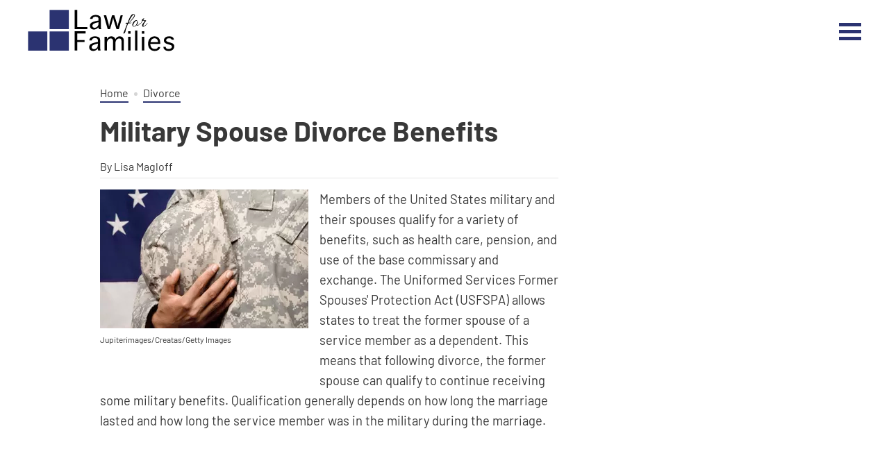

--- FILE ---
content_type: text/html; charset=utf-8
request_url: https://www.lawforfamilies.com/12716939-military-spouse-divorce-benefits.html
body_size: 24602
content:
<!DOCTYPE html><html lang="en"> <head><meta charset="utf-8"><meta name="viewport" content="width=device-width"><meta http-equiv="X-UA-Compatible" content="IE=edge,chrome=1"><meta http-equiv="Content-Type" content="text/html; charset=utf-8"><meta name="google-site-verification" content="bAcwWUYbKsarTRubFQ9MOUfLNZwwaG7aL-CcLjTvCsE"><meta name="msvalidate.01" content="129B5DE6FF8DD0ECBDD457C93FF101E3"><meta property="og:site_name" content="Law for Families"><meta property="fb:admins" content><link rel="shortcut icon" href="//www.lawforfamilies.com/public/favicons/favicon.ico" type="image/x-icon" sizes="48x48"><!-- InMobi Choice. Consent Manager Tag v3.0 (for TCF 2.2) --><script type="text/javascript" async="true">
(function() {
  var host = window.location.hostname.split('.').slice(-2).join('.');
  var element = document.createElement('script');
  var firstScript = document.getElementsByTagName('script')[0];
  var url = 'https://cmp.inmobi.com'
    .concat('/choice/', 'vPn77x7pBG57Y', '/', host, '/choice.js?tag_version=V3');
  var uspTries = 0;
  var uspTriesLimit = 3;
  element.async = true;
  element.type = 'text/javascript';
  element.src = url;

  firstScript.parentNode.insertBefore(element, firstScript);

  function makeStub() {
    var TCF_LOCATOR_NAME = '__tcfapiLocator';
    var queue = [];
    var win = window;
    var cmpFrame;

    function addFrame() {
      var doc = win.document;
      var otherCMP = !!(win.frames[TCF_LOCATOR_NAME]);

      if (!otherCMP) {
        if (doc.body) {
          var iframe = doc.createElement('iframe');

          iframe.style.cssText = 'display:none';
          iframe.name = TCF_LOCATOR_NAME;
          doc.body.appendChild(iframe);
        } else {
          setTimeout(addFrame, 5);
        }
      }
      return !otherCMP;
    }

    function tcfAPIHandler() {
      var gdprApplies;
      var args = arguments;

      if (!args.length) {
        return queue;
      } else if (args[0] === 'setGdprApplies') {
        if (
          args.length > 3 &&
          args[2] === 2 &&
          typeof args[3] === 'boolean'
        ) {
          gdprApplies = args[3];
          if (typeof args[2] === 'function') {
            args[2]('set', true);
          }
        }
      } else if (args[0] === 'ping') {
        var retr = {
          gdprApplies: gdprApplies,
          cmpLoaded: false,
          cmpStatus: 'stub'
        };

        if (typeof args[2] === 'function') {
          args[2](retr);
        }
      } else {
        if(args[0] === 'init' && typeof args[3] === 'object') {
          args[3] = Object.assign(args[3], { tag_version: 'V3' });
        }
        queue.push(args);
      }
    }

    function postMessageEventHandler(event) {
      var msgIsString = typeof event.data === 'string';
      var json = {};

      try {
        if (msgIsString) {
          json = JSON.parse(event.data);
        } else {
          json = event.data;
        }
      } catch (ignore) {}

      var payload = json.__tcfapiCall;

      if (payload) {
        window.__tcfapi(
          payload.command,
          payload.version,
          function(retValue, success) {
            var returnMsg = {
              __tcfapiReturn: {
                returnValue: retValue,
                success: success,
                callId: payload.callId
              }
            };
            if (msgIsString) {
              returnMsg = JSON.stringify(returnMsg);
            }
            if (event && event.source && event.source.postMessage) {
              event.source.postMessage(returnMsg, '*');
            }
          },
          payload.parameter
        );
      }
    }

    while (win) {
      try {
        if (win.frames[TCF_LOCATOR_NAME]) {
          cmpFrame = win;
          break;
        }
      } catch (ignore) {}

      if (win === window.top) {
        break;
      }
      win = win.parent;
    }
	
    if (!cmpFrame) {
      addFrame();
      win.__tcfapi = tcfAPIHandler;
      win.addEventListener('message', postMessageEventHandler, false);
    }
  };

  makeStub();

  function makeGppStub() {
    const CMP_ID = 10;
    const SUPPORTED_APIS = [
      '2:tcfeuv2',
      '6:uspv1',
      '7:usnatv1',
      '8:usca',
      '9:usvav1',
      '10:uscov1',
      '11:usutv1',
      '12:usctv1'
    ];

    window.__gpp_addFrame = function (n) {
      if (!window.frames[n]) {
        if (document.body) {
          var i = document.createElement("iframe");
          i.style.cssText = "display:none";
          i.name = n;
          document.body.appendChild(i);
        } else {
          window.setTimeout(window.__gpp_addFrame, 10, n);
        }
      }
    };
    window.__gpp_stub = function () {
      var b = arguments;
      __gpp.queue = __gpp.queue || [];
      __gpp.events = __gpp.events || [];

      if (!b.length || (b.length == 1 && b[0] == "queue")) {
        return __gpp.queue;
      }

      if (b.length == 1 && b[0] == "events") {
        return __gpp.events;
      }

      var cmd = b[0];
      var clb = b.length > 1 ? b[1] : null;
      var par = b.length > 2 ? b[2] : null;
      if (cmd === "ping") {
        clb(
          {
            gppVersion: "1.1", // must be “Version.Subversion”, current: “1.1”
            cmpStatus: "stub", // possible values: stub, loading, loaded, error
            cmpDisplayStatus: "hidden", // possible values: hidden, visible, disabled
            signalStatus: "not ready", // possible values: not ready, ready
            supportedAPIs: SUPPORTED_APIS, // list of supported APIs
            cmpId: CMP_ID, // IAB assigned CMP ID, may be 0 during stub/loading
            sectionList: [],
            applicableSections: [-1],
            gppString: "",
            parsedSections: {},
          },
          true
        );
      } else if (cmd === "addEventListener") {
        if (!("lastId" in __gpp)) {
          __gpp.lastId = 0;
        }
        __gpp.lastId++;
        var lnr = __gpp.lastId;
        __gpp.events.push({
          id: lnr,
          callback: clb,
          parameter: par,
        });
        clb(
          {
            eventName: "listenerRegistered",
            listenerId: lnr, // Registered ID of the listener
            data: true, // positive signal
            pingData: {
              gppVersion: "1.1", // must be “Version.Subversion”, current: “1.1”
              cmpStatus: "stub", // possible values: stub, loading, loaded, error
              cmpDisplayStatus: "hidden", // possible values: hidden, visible, disabled
              signalStatus: "not ready", // possible values: not ready, ready
              supportedAPIs: SUPPORTED_APIS, // list of supported APIs
              cmpId: CMP_ID, // list of supported APIs
              sectionList: [],
              applicableSections: [-1],
              gppString: "",
              parsedSections: {},
            },
          },
          true
        );
      } else if (cmd === "removeEventListener") {
        var success = false;
        for (var i = 0; i < __gpp.events.length; i++) {
          if (__gpp.events[i].id == par) {
            __gpp.events.splice(i, 1);
            success = true;
            break;
          }
        }
        clb(
          {
            eventName: "listenerRemoved",
            listenerId: par, // Registered ID of the listener
            data: success, // status info
            pingData: {
              gppVersion: "1.1", // must be “Version.Subversion”, current: “1.1”
              cmpStatus: "stub", // possible values: stub, loading, loaded, error
              cmpDisplayStatus: "hidden", // possible values: hidden, visible, disabled
              signalStatus: "not ready", // possible values: not ready, ready
              supportedAPIs: SUPPORTED_APIS, // list of supported APIs
              cmpId: CMP_ID, // CMP ID
              sectionList: [],
              applicableSections: [-1],
              gppString: "",
              parsedSections: {},
            },
          },
          true
        );
      } else if (cmd === "hasSection") {
        clb(false, true);
      } else if (cmd === "getSection" || cmd === "getField") {
        clb(null, true);
      }
      //queue all other commands
      else {
        __gpp.queue.push([].slice.apply(b));
      }
    };
    window.__gpp_msghandler = function (event) {
      var msgIsString = typeof event.data === "string";
      try {
        var json = msgIsString ? JSON.parse(event.data) : event.data;
      } catch (e) {
        var json = null;
      }
      if (typeof json === "object" && json !== null && "__gppCall" in json) {
        var i = json.__gppCall;
        window.__gpp(
          i.command,
          function (retValue, success) {
            var returnMsg = {
              __gppReturn: {
                returnValue: retValue,
                success: success,
                callId: i.callId,
              },
            };
            event.source.postMessage(msgIsString ? JSON.stringify(returnMsg) : returnMsg, "*");
          },
          "parameter" in i ? i.parameter : null,
          "version" in i ? i.version : "1.1"
        );
      }
    };
    if (!("__gpp" in window) || typeof window.__gpp !== "function") {
      window.__gpp = window.__gpp_stub;
      window.addEventListener("message", window.__gpp_msghandler, false);
      window.__gpp_addFrame("__gppLocator");
    }
  };

  makeGppStub();

  var uspStubFunction = function() {
    var arg = arguments;
    if (typeof window.__uspapi !== uspStubFunction) {
      setTimeout(function() {
        if (typeof window.__uspapi !== 'undefined') {
          window.__uspapi.apply(window.__uspapi, arg);
        }
      }, 500);
    }
  };

  var checkIfUspIsReady = function() {
    uspTries++;
    if (window.__uspapi === uspStubFunction && uspTries < uspTriesLimit) {
      console.warn('USP is not accessible');
    } else {
      clearInterval(uspInterval);
    }
  };

  if (typeof window.__uspapi === 'undefined') {
    window.__uspapi = uspStubFunction;
    var uspInterval = setInterval(checkIfUspIsReady, 6000);
  }
})();

window.__tcfapi('addEventListener', 2, function(data, success) {
  if (!data.gdprApplies) {
    // default non-GDPR consent
    window.gtag('consent', 'update', {
      "ad_storage": "granted",
      "ad_user_data": "granted",
      "analytics_storage": "granted",
      "functionality_storage": "granted",
      "personalization_storage": "granted",
      "ad_personalization": "granted",
      "security_storage": "granted"
    });

    // shim OneTrust dependant tags
    window.dataLayer.push({
      event: 'OneTrustGroupsUpdated',
      OnetrustActiveGroups: ',' + ['C0001', 'C0002', 'C0003', 'C0004'].join(',') + ',',
    });
  }
});
</script><!-- End InMobi Choice. Consent Manager Tag v3.0 (for TCF 2.2) --><!-- Custom Dimension dataLayer --><script title="dataLayer" type="text/javascript">
  var dataLayer = [] || window.dataLayer;

  function getPublishedDateISO() {
    var pubDate ="2011-11-03 20:12:00" || "2011-11-30 20:24:22.940000" || null

    if (pubDate) {
      return new Date(pubDate.replace(/ /g, 'T')).toISOString()
    } else {
      return
    }
  }

  function getUpdatedDateISO() {
    var updateDate ="2011-11-30 20:24:22.940000" || null

    if (updateDate) {
      return new Date(updateDate.replace(/ /g, 'T')).toISOString()
    } else {
      return
    }
  }

  function create_UUID() {
     var pow = Math.pow(10, 10);
     var uuid = Math.floor(Math.random()*pow) + '.' + Math.floor(Math.random()*pow);
     return uuid;
  }

  function find_ppid() {
     if(!localStorage.getItem('ppid')) {
        ppid = create_UUID();
        localStorage.setItem('ppid', ppid);
        return ppid;
     } else {
        return localStorage.getItem('ppid');
     }
  }

  var ppid = find_ppid() || '';

  dataLayer.push({
    "pagetype": "Article",
    "subpagetype": "Freestyle",
    "pageview_type": "standard",
    "studioid": "7a26ffe9-4f98-47bd-bfc3-17569ff77c8d",
    "content_id": "12716939",
    "content_name": "Military Spouse Divorce Benefits",
    "author": "Lisa Magloff",
    "lg_uuid": ppid,
    "scroll": 0,"category": "Divorce","adcat1": "law_government","adcat2": "legal_issues","adcat3": "divorce","topic1": [],
    "topic2": [],
    "topic3": [],
    "tags": [],
    "published": getPublishedDateISO() || getUpdatedDateISO() || '', 
    "updated": getUpdatedDateISO() || getPublishedDateISO() || ''
  })
</script><!-- End Custom Dimension dataLayer --><script type="text/javascript">
  // *** helper functions for removing jquery *** //

// cross-browser doc ready function
function docReady(callback) {
	if (document.readyState != 'loading'){
		callback();
	} else if (document.addEventListener) {
		document.addEventListener('DOMContentLoaded', callback);
	} else {
		document.attachEvent('onreadystatechange', function() {
			if (document.readyState != 'loading')
				callback();
		});
	}
}

// cross-browser add event listener (IE8)
function addListener(el, eventName, handler) {
	if (el && el.addEventListener)
		el.addEventListener(eventName, handler);
	else if (el && el.attachEvent) {
		el.attachEvent('on' + eventName, function(){
			handler.call(el);
		});
	} else
		return false;
		//console.error("couldn't attach event: " + eventName + " to element: " + el);
}

function removeClass(el, className){
	if (el && el.classList)
		el.classList.remove(className);
	else if (el)
		el.className = el.className.replace(new RegExp('(^|\\b)' + className.split(' ').join('|') + '(\\b|$)', 'gi'), ' ');
	else
		return false;
		//console.error("couldn't remove class: " + className + " from element: " + el);
}

function addClass(el, className){
	if (el && el.classList)
	  el.classList.add(className);
	else if (el)
	  el.className += ' ' + className;
	else
		return false;
		//console.error("couldn't add class: " + className + " to element: " + el);
}

function hasClass(el, className){
	if (el && el.classList)
	  return el.classList.contains(className);
	else if (el)
	  return new RegExp('(^| )' + className + '( |$)', 'gi').test(el.className);
	else
		return null;
}

function getIndex(el){
  let i = 0;
  while (el.previousSibling != null){
    if (el.previousSibling.nodeType == 1){
      // only count actual elements, not text nodes
      i++;
    }
    el = el.previousSibling;
  }
  return i;
}

</script><!-- Bing Webmaster Tool Auth --><meta name="msvalidate.01" content="129B5DE6FF8DD0ECBDD457C93FF101E3"><script type="application/ld+json">
{"@context": "https://schema.org", "@type": "WebPage", "name": "Military Spouse Divorce Benefits", "breadcrumb": {"@type": "BreadcrumbList", "itemListElement": [{"@type": "ListItem", "position": 1, "item": {"@type": "Website", "@id": "https://www.lawforfamilies.com/divorce/", "url": "https://www.lawforfamilies.com/divorce/", "name": "Divorce", "_id": "https://www.lawforfamilies.com/divorce/", "external_url": "https://www.lawforfamilies.com/divorce/"}}]}, "inLanguage": "en-US", "mainEntity": {"@type": "Article", "mainEntityofPage": "true", "datePublished": "2011-11-03 20:12:00", "dateModified": "2021-02-12 20:23:20.701000", "headline": "Military Spouse Divorce Benefits", "description": "Members of the United States military and their spouses qualify for a variety of benefits, such as health care, pension, and use of the base commissary and exchange. The Uniformed Services Former Spouses&#x27; Protection Act (USFSPA) allows states to treat the former spouse of a service member as a dependent.", "keywords": "Military members&#x27; pension, Former spouse, Military benefits", "Publisher": {"@type": "Organization", "name": "Law for Families", "logo": {"@type": "ImageObject", "url": "https://www.lawforfamilies.compublic/images/logo.svg", "_id": "https://www.lawforfamilies.compublic/images/logo.svg", "external_url": "https://www.lawforfamilies.compublic/images/logo.svg"}}, "Author": {"@type": "person", "name": "Lisa Magloff"}, "image": {"@type": "ImageObject", "url": "http://photos.demandstudios.com/getty/article/88/45/86535966.jpg", "height": 2121, "width": 1414, "thumbnail_url": "http://photos.demandstudios.com/getty/article/88/45/86535966.jpg", "_id": "http://photos.demandstudios.com/getty/article/88/45/86535966.jpg", "external_url": "http://photos.demandstudios.com/getty/article/88/45/86535966.jpg"}, "thumbnail": "http://photos.demandstudios.com/getty/article/88/45/86535966.jpg"}}
</script><script type="application/ld+json">
{"@context": "https://schema.org", "@type": "WebPage", "name": "Military Spouse Divorce Benefits", "breadcrumb": {"@type": "BreadcrumbList", "itemListElement": [{"@type": "ListItem", "position": 1, "item": {"@type": "Website", "@id": "https://www.lawforfamilies.com/divorce/", "url": "https://www.lawforfamilies.com/divorce/", "name": "Divorce", "_id": "https://www.lawforfamilies.com/divorce/", "external_url": "https://www.lawforfamilies.com/divorce/"}}]}, "inLanguage": "en-US", "mainEntity": {"@type": "Article", "mainEntityofPage": "true", "datePublished": "2011-11-03 20:12:00", "dateModified": "2021-02-12 20:23:20.701000", "headline": "Military Spouse Divorce Benefits", "description": "Members of the United States military and their spouses qualify for a variety of benefits, such as health care, pension, and use of the base commissary and exchange. The Uniformed Services Former Spouses&#x27; Protection Act (USFSPA) allows states to treat the former spouse of a service member as a dependent.", "keywords": "Military members&#x27; pension, Former spouse, Military benefits", "Publisher": {"@type": "Organization", "name": "Law for Families", "logo": {"@type": "ImageObject", "url": "https://www.lawforfamilies.compublic/images/logo.svg", "_id": "https://www.lawforfamilies.compublic/images/logo.svg", "external_url": "https://www.lawforfamilies.compublic/images/logo.svg"}}, "Author": {"@type": "person", "name": "Lisa Magloff"}, "image": {"@type": "ImageObject", "url": "http://photos.demandstudios.com/getty/article/88/45/86535966.jpg", "height": 2121, "width": 1414, "thumbnail_url": "http://photos.demandstudios.com/getty/article/88/45/86535966.jpg", "_id": "http://photos.demandstudios.com/getty/article/88/45/86535966.jpg", "external_url": "http://photos.demandstudios.com/getty/article/88/45/86535966.jpg"}, "thumbnail": "http://photos.demandstudios.com/getty/article/88/45/86535966.jpg"}}
</script><script>
  window.documentProfile = {
    "url": "http://www.lawforfamilies.com/12716939-military-spouse-divorce-benefits.html","pagetype": "article"
    ,"format": "freestyle","content_name": "Military Spouse Divorce Benefits","category": "divorcelaw","rcp": [{"url": "www.lawforfamilies.com/12722662-spouses-rights-to-military-benefits.html", "image_url": "http://photos.demandstudios.com/getty/article/151/213/86546647.jpg", "title": "Spouse's Rights to Military Benefits", "_id": "www.lawforfamilies.com/12722662-spouses-rights-to-military-benefits.html", "external_url": "www.lawforfamilies.com/12722662-spouses-rights-to-military-benefits.html"}, {"url": "www.lawforfamilies.com/12717003-military-divorce-spousal-benefits.html", "image_url": "http://photos.demandstudios.com/getty/article/117/100/57277715.jpg", "title": "Military Divorce Spousal Benefits", "_id": "www.lawforfamilies.com/12717003-military-divorce-spousal-benefits.html", "external_url": "www.lawforfamilies.com/12717003-military-divorce-spousal-benefits.html"}, {"url": "www.lawforfamilies.com/12723451-military-divorce-benefits-when-married-less-than-10-years.html", "image_url": "http://photos.demandstudios.com/getty/article/165/110/80406983.jpg", "title": "Military Divorce Benefits When Married Less Than 10 Years", "_id": "www.lawforfamilies.com/12723451-military-divorce-benefits-when-married-less-than-10-years.html", "external_url": "www.lawforfamilies.com/12723451-military-divorce-benefits-when-married-less-than-10-years.html"}, {"url": "www.lawforfamilies.com/12717437-divorced-spouses-benefits-of-retired-veterans.html", "image_url": "http://photos.demandstudios.com/getty/article/83/130/87500087.jpg", "title": "Divorced Spouses Benefits of Retired Veterans", "_id": "www.lawforfamilies.com/12717437-divorced-spouses-benefits-of-retired-veterans.html", "external_url": "www.lawforfamilies.com/12717437-divorced-spouses-benefits-of-retired-veterans.html"}, {"url": "www.lawforfamilies.com/5146926-the-benefits-for-the-wife-of-a-veteran-if-divorced.html", "image_url": "http://photos.demandstudios.com/getty/article/64/209/495054659.jpg", "title": "The Benefits for the Wife of a Veteran If Divorced", "_id": "www.lawforfamilies.com/5146926-the-benefits-for-the-wife-of-a-veteran-if-divorced.html", "external_url": "www.lawforfamilies.com/5146926-the-benefits-for-the-wife-of-a-veteran-if-divorced.html"}, {"url": "www.lawforfamilies.com/5631342-veterans-benefits-for-children.html", "image_url": "http://photos.demandstudios.com/getty/article/251/213/74855346.jpg", "title": "Veterans Benefits for Children", "_id": "www.lawforfamilies.com/5631342-veterans-benefits-for-children.html", "external_url": "www.lawforfamilies.com/5631342-veterans-benefits-for-children.html"}, {"url": "www.lawforfamilies.com/12721089-north-carolina-statute-for-a-divorced-spouses-entitlement-to-a-military-pension.html", "image_url": "http://photos.demandstudios.com/getty/article/148/109/86535968.jpg", "title": "North Carolina Statute for a Divorced Spouse's Entitlement to a Military Pension", "_id": "www.lawforfamilies.com/12721089-north-carolina-statute-for-a-divorced-spouses-entitlement-to-a-military-pension.html", "external_url": "www.lawforfamilies.com/12721089-north-carolina-statute-for-a-divorced-spouses-entitlement-to-a-military-pension.html"}, {"url": "www.lawforfamilies.com/12722630-military-divorce-and-alimony.html", "image_url": "http://photos.demandstudios.com/getty/article/117/155/86535626.jpg", "title": "Military Divorce and Alimony", "_id": "www.lawforfamilies.com/12722630-military-divorce-and-alimony.html", "external_url": "www.lawforfamilies.com/12722630-military-divorce-and-alimony.html"}, {"url": "www.lawforfamilies.com/12718418-what-is-the-spouses-rights-when-divorcing-someone-who-receives-railroad-benefits.html", "image_url": "#", "title": "What Is the Spouse's Rights When Divorcing Someone Who Receives Railroad Benefits?", "_id": "www.lawforfamilies.com/12718418-what-is-the-spouses-rights-when-divorcing-someone-who-receives-railroad-benefits.html", "external_url": "www.lawforfamilies.com/12718418-what-is-the-spouses-rights-when-divorcing-someone-who-receives-railroad-benefits.html"}, {"url": "www.lawforfamilies.com/12723937-information-on-getting-divorced-while-in-the-marine-corps.html", "image_url": "http://photos.demandstudios.com/getty/article/129/93/76755324.jpg", "title": "Information on Getting Divorced While in the Marine Corps", "_id": "www.lawforfamilies.com/12723937-information-on-getting-divorced-while-in-the-marine-corps.html", "external_url": "www.lawforfamilies.com/12723937-information-on-getting-divorced-while-in-the-marine-corps.html"}, {"url": "www.lawforfamilies.com/12721135-how-to-split-the-pension-in-a-divorce.html", "image_url": "#", "title": "How to Split the Pension in a Divorce", "_id": "www.lawforfamilies.com/12721135-how-to-split-the-pension-in-a-divorce.html", "external_url": "www.lawforfamilies.com/12721135-how-to-split-the-pension-in-a-divorce.html"}, {"url": "www.lawforfamilies.com/12721794-new-york-state-health-insurance-rules-when-getting-a-divorce.html", "image_url": "http://photos.demandstudios.com/getty/article/129/22/86529810.jpg", "title": "New York State Health Insurance Rules When Getting a Divorce", "_id": "www.lawforfamilies.com/12721794-new-york-state-health-insurance-rules-when-getting-a-divorce.html", "external_url": "www.lawforfamilies.com/12721794-new-york-state-health-insurance-rules-when-getting-a-divorce.html"}, {"url": "www.lawforfamilies.com/12723179-when-you-get-divorced-how-long-does-your-insurance-coverage-last.html", "image_url": "http://photos.demandstudios.com/getty/article/171/86/87502941.jpg", "title": "When You Get Divorced How Long Does Your Insurance Coverage Last?", "_id": "www.lawforfamilies.com/12723179-when-you-get-divorced-how-long-does-your-insurance-coverage-last.html", "external_url": "www.lawforfamilies.com/12723179-when-you-get-divorced-how-long-does-your-insurance-coverage-last.html"}, {"url": "www.lawforfamilies.com/12722076-ohio-health-insurance-to-a-spouse-post-divorce.html", "image_url": "http://photos.demandstudios.com/getty/article/182/209/rbhc_17.jpg", "title": "Ohio Health Insurance to a Spouse Post-Divorce", "_id": "www.lawforfamilies.com/12722076-ohio-health-insurance-to-a-spouse-post-divorce.html", "external_url": "www.lawforfamilies.com/12722076-ohio-health-insurance-to-a-spouse-post-divorce.html"}, {"url": "www.lawforfamilies.com/12723789-divorce-laws-and-state-pension-plans-in-oklahoma.html", "image_url": "http://photos.demandstudios.com/getty/article/133/79/200556773-001.jpg", "title": "Divorce Laws and State Pension Plans in Oklahoma", "_id": "www.lawforfamilies.com/12723789-divorce-laws-and-state-pension-plans-in-oklahoma.html", "external_url": "www.lawforfamilies.com/12723789-divorce-laws-and-state-pension-plans-in-oklahoma.html"}, {"url": "www.lawforfamilies.com/12721137-after-a-divorce-ruling-what-is-a-qdro.html", "image_url": "http://photos.demandstudios.com/getty/article/58/162/dv518063.jpg", "title": "After a Divorce Ruling, What Is a QDRO?", "_id": "www.lawforfamilies.com/12721137-after-a-divorce-ruling-what-is-a-qdro.html", "external_url": "www.lawforfamilies.com/12721137-after-a-divorce-ruling-what-is-a-qdro.html"}, {"url": "www.lawforfamilies.com/12721071-can-my-spouse-cancel-my-tricare-benefits-if-we-are-going-through-a-divorce.html", "image_url": "http://photos.demandstudios.com/getty/article/88/45/86535966.jpg", "title": "Can My Spouse Cancel My Tricare Benefits if We are Going Through a Divorce?", "_id": "www.lawforfamilies.com/12721071-can-my-spouse-cancel-my-tricare-benefits-if-we-are-going-through-a-divorce.html", "external_url": "www.lawforfamilies.com/12721071-can-my-spouse-cancel-my-tricare-benefits-if-we-are-going-through-a-divorce.html"}, {"url": "www.lawforfamilies.com/6878788-benefits-children-retired-military-veterans.html", "image_url": "http://cpi.studiod.com/www_ehow_com/photos.demandstudios.com/239/74/fotolia_53367_XS.jpg", "title": "Benefits for Dependents & Children of Retired Military Veterans", "_id": "www.lawforfamilies.com/6878788-benefits-children-retired-military-veterans.html", "external_url": "www.lawforfamilies.com/6878788-benefits-children-retired-military-veterans.html"}, {"url": "www.lawforfamilies.com/12717824-what-benefits-do-you-lose-when-you-get-divorced.html", "image_url": "http://photos.demandstudios.com/getty/article/245/111/ECA_029.jpg", "title": "What Benefits Do You Lose When You Get Divorced?", "_id": "www.lawforfamilies.com/12717824-what-benefits-do-you-lose-when-you-get-divorced.html", "external_url": "www.lawforfamilies.com/12717824-what-benefits-do-you-lose-when-you-get-divorced.html"}, {"url": "www.lawforfamilies.com/12720976-divorce-laws-in-the-air-force.html", "image_url": "http://photos.demandstudios.com/getty/article/142/90/78518536.jpg", "title": "Divorce Laws in the Air Force", "_id": "www.lawforfamilies.com/12720976-divorce-laws-in-the-air-force.html", "external_url": "www.lawforfamilies.com/12720976-divorce-laws-in-the-air-force.html"}]}
</script><title>Military Spouse Divorce Benefits | Law for Families</title><meta name="description" content="Members of the United States military and their spouses qualify for a variety of benefits, such as health care, pension, and use of the base commissary and exchange. The Uniformed Services Former Spouses' Protection Act (USFSPA) allows states to treat the former spouse of a service member as a dependent."><meta property="og:type" content="article"><meta property="og:url" content="https://www.lawforfamilies.com/12716939-military-spouse-divorce-benefits.html"><meta property="og:description" content="Members of the United States military and their spouses qualify for a variety of benefits, such as health care, pension, and use of the base commissary and exchange. The Uniformed Services Former Spouses' Protection Act (USFSPA) allows states to treat the former spouse of a service member as a dependent."><meta property="og:title" content="Military Spouse Divorce Benefits"><meta property="og:image" content="

  //assets.lawforfamilies.com/600x400/lawforfamilies/getty/article/88/45/86535966.jpg"><link rel="canonical" href="https://www.lawforfamilies.com/12716939-military-spouse-divorce-benefits.html"><script defer type="text/javascript" src="/public/scripts/adblockdetect/ads.js"></script><script src="https://DmQgokMN7yFBfAP8p.ay.delivery/manager/DmQgokMN7yFBfAP8p" type="text/javascript" referrerpolicy="no-referrer-when-downgrade"></script><script async src="https://pagead2.googlesyndication.com/pagead/js/adsbygoogle.js?client=ca-pub-3235755782694080" crossorigin="anonymous"></script><link rel="preload" href="/public/fonts/barlow-v4-latin/barlow-v4-latin-regular.woff" as="font" type="font/woff" crossorigin="anonymous"><link rel="preload" href="/public/fonts/barlow-v4-latin/barlow-v4-latin-700.woff" as="font" type="font/woff" crossorigin="anonymous"><meta charset="utf-8"><meta http-equiv="X-UA-Compatible" content="IE=edge"><meta name="viewport" content="width=device-width,initial-scale=1"><meta name="theme-color" content="#206EC8"><meta name="apple-mobile-web-app-capable" content="no"><meta name="apple-mobile-web-app-status-bar-style" content="default"><meta name="apple-mobile-web-app-title" content="lawforfamilies"><meta name="msapplication-TileImage" content="//www.lawforfamilies.com/dist/favicons/mstile-150x150.png"><meta name="msapplication-TileColor" content="#414141"><link href="//www.lawforfamilies.com/dist/js/ie-fetch-polyfill.js" rel="prefetch"><link href="//www.lawforfamilies.com/dist/js/inline-references.js" rel="prefetch"><link href="//www.lawforfamilies.com/dist/js/intersection-observer-polyfill.js" rel="prefetch"><link href="//www.lawforfamilies.com/dist/js/chunk-vendors.js" rel="preload" as="script"><link href="//www.lawforfamilies.com/dist/js/main.js" rel="preload" as="script"><link rel="icon" type="image/png" sizes="32x32" href="//www.lawforfamilies.com/dist/favicons/favicon-32x32.png"><link rel="icon" type="image/png" sizes="16x16" href="//www.lawforfamilies.com/dist/favicons/favicon-16x16.png"><link rel="manifest" href="//www.lawforfamilies.com/dist/manifest.json"><link rel="apple-touch-icon" href="//www.lawforfamilies.com/dist/favicons/apple-touch-icon.png"><link rel="mask-icon" href="//www.lawforfamilies.com/dist/img/icons/safari-pinned-tab.svg" color="#206EC8"><style type="text/css">/*! normalize.css v8.0.1 | MIT License | github.com/necolas/normalize.css */html{line-height:1.15;-webkit-text-size-adjust:100% }body{margin:0}main{display:block}h1{margin:.67em 0}hr{-webkit-box-sizing:content-box;box-sizing:content-box;height:0;overflow:visible}pre{font-family:monospace,monospace;font-size:1em}a{background-color:transparent}abbr[title]{border-bottom:none;text-decoration:underline;-webkit-text-decoration:underline dotted;text-decoration:underline dotted}b,strong{font-weight:bolder}code,kbd,samp{font-family:monospace,monospace;font-size:1em}small{font-size:80% }sub,sup{font-size:75%;line-height:0;position:relative;vertical-align:baseline}sub{bottom:-.25em}sup{top:-.5em}img{border-style:none}button,input,optgroup,select,textarea{font-family:inherit;font-size:100%;line-height:1.15;margin:0}button,input{overflow:visible}button,select{text-transform:none}[type=button],[type=reset],[type=submit],button{-webkit-appearance:button}[type=button]::-moz-focus-inner,[type=reset]::-moz-focus-inner,[type=submit]::-moz-focus-inner,button::-moz-focus-inner{border-style:none;padding:0}[type=button]:-moz-focusring,[type=reset]:-moz-focusring,[type=submit]:-moz-focusring,button:-moz-focusring{outline:1px dotted ButtonText}fieldset{padding:.35em .75em .625em}legend{-webkit-box-sizing:border-box;box-sizing:border-box;color:inherit;display:table;max-width:100%;padding:0;white-space:normal}progress{vertical-align:baseline}textarea{overflow:auto}[type=checkbox],[type=radio]{-webkit-box-sizing:border-box;box-sizing:border-box;padding:0}[type=number]::-webkit-inner-spin-button,[type=number]::-webkit-outer-spin-button{height:auto}[type=search]{-webkit-appearance:textfield;outline-offset:-2px}[type=search]::-webkit-search-decoration{-webkit-appearance:none}::-webkit-file-upload-button{-webkit-appearance:button;font:inherit}details{display:block}summary{display:list-item}[hidden],template{display:none}@font-face{font-family:Barlow;font-style:normal;font-weight:400;src:url(/public/fonts/barlow-v4-latin/barlow-v4-latin-regular.eot);src:local("Barlow Regular"),local("Barlow-Regular"),url(/public/fonts/barlow-v4-latin/barlow-v4-latin-regular.eot?#iefix) format("embedded-opentype"),url(/public/fonts/barlow-v4-latin/barlow-v4-latin-regular.woff) format("woff"),url(/public/fonts/barlow-v4-latin/barlow-v4-latin-regular.ttf) format("truetype"),url(/public/fonts/barlow-v4-latin/barlow-v4-latin-regular.svg#Barlow) format("svg")}@font-face{font-family:Barlow;font-style:normal;font-weight:700;src:url(/public/fonts/barlow-v4-latin/barlow-v4-latin-700.eot);src:local("Barlow Bold"),local("Barlow-Bold"),url(/public/fonts/barlow-v4-latin/barlow-v4-latin-700.eot?#iefix) format("embedded-opentype"),url(/public/fonts/barlow-v4-latin/barlow-v4-latin-700.woff) format("woff"),url(/public/fonts/barlow-v4-latin/barlow-v4-latin-700.ttf) format("truetype"),url(/public/fonts/barlow-v4-latin/barlow-v4-latin-700.svg#Barlow) format("svg")}body{font-display:swap}*{-webkit-box-sizing:border-box;box-sizing:border-box;margin:0;padding:0;line-height:normal;font-family:sans-serif;font-size:1rem}h1,h2,h3,h4,h5{color:#121212;font-family:Barlow,sans-serif}a,li,ol,p,span,ul{font-family:Barlow,sans-serif;color:#383838}a,a:visited{color:#121212;text-decoration:none}.article-page .article-page-container .article-body-container .main-column .video-player-container-wrapper .attribution{color:#383838}.article-page .article-page-container .article-body-container .main-column .video-player-container-wrapper .info-wrapper a,.article-page .article-page-container .article-body-container .main-column .video-player-container-wrapper .info-wrapper span{font-size:1rem;line-height:1.25rem;border-bottom:none}.horizontal-ad{min-height:90px;display:-webkit-box;display:-ms-flexbox;display:flex;-webkit-box-align:center;-ms-flex-align:center;align-items:center;-webkit-box-pack:center;-ms-flex-pack:center;justify-content:center}@media(max-width:992px){.horizontal-ad{display:none}}.adsense-inline{margin:0 auto;text-align:center;display:block;min-height:280px;min-width:300px}@media(max-width:992px){.adsense-inline{min-height:250px}}.adsense-inline ins{min-width:300px}.mobile-display-ad{text-align:center;margin:0 auto}.main-ad{min-height:280px;min-width:300px}.main-ad.adblock{min-height:auto}.main-ad{margin-bottom:1rem}@media(max-width:640px){.main-ad{margin-bottom:0}}.adsense-desktop-link{display:block;min-height:251px}.adsense-desktop-link .adblock{min-height:auto}.rightrail-display-ad{display:block;min-height:600px;width:100% }.article-page .article-page-container .article-body-container .main-column .taboola-ads a{border-bottom:none}.article-page .article-page-container .article-body-container .main-column .taboola-ads a span{font-size:.75rem;line-height:1rem}body .fixed-bottom-ad{display:block;position:fixed;bottom:0;max-height:100px;width:100%;text-align:center;background-color:rgba(0,0,0,.2);z-index:9999}body .fixed-bottom-ad .close-button{display:none;position:absolute;top:-1.85rem;right:0;font-family:sans-serif;background-color:rgba(0,0,0,.2);border-radius:50% 50% 0 0;padding:.5rem 1rem .25rem}body.fixed-bottom-ad-closed .fixed-bottom-ad{display:none}body.adblock-detected .right-column .sticky-container{position:relative;height:100vh}body.adblock-detected .right-column .sticky-container .adblock-medianet-rightrail{position:absolute;bottom:250px}.site-footer{padding-bottom:3rem;border-top:1px solid rgba(0,0,0,.1)}.site-footer .section-wrapper{max-width:1200px;margin:0 auto;display:-webkit-box;display:-ms-flexbox;display:flex;-webkit-box-pack:justify;-ms-flex-pack:justify;justify-content:space-between;padding:2rem 0}@media(max-width:1200px){.site-footer .section-wrapper{padding:2rem 1rem}}@media(max-width:992px){.site-footer .section-wrapper{-ms-flex-wrap:wrap;flex-wrap:wrap}}.site-footer .section-wrapper .site-branding{width:calc(33.33333% - 1.33333rem);margin-right:2rem}@media(max-width:992px){.site-footer .section-wrapper .site-branding{width:100%;margin-bottom:2rem;margin-right:unset}}.site-footer .section-wrapper .site-branding .logo-row{display:-webkit-box;display:-ms-flexbox;display:flex;-webkit-box-align:center;-ms-flex-align:center;align-items:center;-webkit-box-pack:center;-ms-flex-pack:center;justify-content:center}.site-footer .section-wrapper .site-branding .logo-row .logo{margin-right:1rem}.site-footer .section-wrapper .site-branding .logo-row .logo svg{width:150px}.site-footer .section-wrapper .site-branding .logo-row .leaf-logo{display:-webkit-box;display:-ms-flexbox;display:flex;-webkit-box-align:center;-ms-flex-align:center;align-items:center}.site-footer .section-wrapper .site-branding .logo-row .leaf-logo span{color:#000;margin-right:1rem;font-size:.7rem}.site-footer .section-wrapper .site-branding .logo-row .leaf-logo svg{height:75px}.site-footer .section-wrapper .site-branding .summary{text-align:center}.site-footer .section-wrapper .site-categories{margin-right:2rem}@media(max-width:992px){.site-footer .section-wrapper .site-categories{margin-bottom:2rem;width:100%;margin-right:unset}}.site-footer .section-wrapper .site-categories .heading{border-bottom:1px solid #000;padding-bottom:.5rem;text-transform:uppercase;font-family:Barlow,sans-serif}.site-footer .section-wrapper .site-categories .navigation{display:-webkit-box;display:-ms-flexbox;display:flex;-ms-flex-wrap:wrap;flex-wrap:wrap;list-style:none;padding:0;width:410px}@media(max-width:992px){.site-footer .section-wrapper .site-categories .navigation{width:100% }}.site-footer .section-wrapper .site-categories .navigation .category{margin:1rem 0 0 0;width:33.3333333333% }.site-footer .section-wrapper .site-categories .navigation .category a{-webkit-transition:color .2s ease-in-out;transition:color .2s ease-in-out}.site-footer .section-wrapper .site-categories .navigation .category a:hover{color:#2b3371}@media(max-width:992px){.site-footer .section-wrapper .site-info{width:100% }}.site-footer .section-wrapper .site-info .heading{border-bottom:1px solid #000;padding-bottom:.5rem;text-transform:uppercase;font-family:Barlow,sans-serif}.site-footer .section-wrapper .site-info .navigation{list-style:none}.site-footer .section-wrapper .site-info .navigation .category{margin-top:1rem}.site-footer .section-wrapper .site-info .navigation .category a:hover{color:#2b3371}body.navigation-open{height:100vh;overflow:hidden}body.navigation-open .header .header-wrapper .hamburger-button span{display:none}body.navigation-open .header .header-wrapper .hamburger-button span:first-child{display:block;-webkit-transform:translateY(5px) rotate(45deg);transform:translateY(5px) rotate(45deg)}body.navigation-open .header .header-wrapper .hamburger-button span:last-child{display:block;-webkit-transform:translateY(-5px) rotate(-45deg);transform:translateY(-5px) rotate(-45deg)}body.navigation-open .header .header-wrapper .site-navigation{right:0}.header{width:100%;display:block;position:fixed;top:0;left:0;height:90px;z-index:9999;background:#fff}@media(max-width:1200px){.header{padding:0 2rem}}@media(max-width:992px){.header{height:60px;-webkit-box-shadow:none;box-shadow:none}}@media(max-width:640px){.header{padding:0 1rem}}.header .header-wrapper{display:-webkit-box;display:-ms-flexbox;display:flex;-webkit-box-pack:justify;-ms-flex-pack:justify;justify-content:space-between;-webkit-box-align:center;-ms-flex-align:center;align-items:center;max-width:1200px;margin:0 auto;max-height:100%;height:90px}.header .header-wrapper .back-button{display:none;width:25px;height:25px;border-left:5px solid #2b3371;border-bottom:5px solid #2b3371;-webkit-transform:rotate(45deg);transform:rotate(45deg)}@media(max-width:992px){.header .header-wrapper .back-button{display:block}}.header .header-wrapper .logo svg{height:60px;width:auto}@media(max-width:992px){.header .header-wrapper .logo svg{height:45px}}.header .header-wrapper .hamburger-button{height:36px;display:-webkit-box;display:-ms-flexbox;display:flex;-webkit-box-orient:vertical;-webkit-box-direction:normal;-ms-flex-direction:column;flex-direction:column;-webkit-box-pack:center;-ms-flex-pack:center;justify-content:center;cursor:pointer}.header .header-wrapper .hamburger-button span{height:5px;width:32px;margin-bottom:5px;background:#2b3371;-webkit-transition:all .1s ease-in-out;transition:all .1s ease-in-out}.header .header-wrapper .hamburger-button span:last-child{margin-bottom:0}.header .header-wrapper .site-navigation{position:fixed;right:-100vw;height:calc(100vh - 90px);overflow-y:scroll;top:90px;background:#2b3371;padding:2rem 3rem;-webkit-box-shadow:-5px 10px 10px 10px rgba(0,0,0,.1);box-shadow:-5px 10px 10px 10px rgba(0,0,0,.1);-webkit-transition:right .2s ease-in-out;transition:right .2s ease-in-out}@media(max-width:992px){.header .header-wrapper .site-navigation{top:60px;height:calc(100vh - 60px);padding:1rem 1.5rem}}.header .header-wrapper .site-navigation .search{margin-bottom:1rem;position:relative;width:200px;height:2rem;overflow:hidden}.header .header-wrapper .site-navigation .search .query-input{padding:0 3rem 0 1rem;height:100%;width:100%;border:none;outline:none;-webkit-box-shadow:inset 0 0 6px 2px rgba(0,0,0,.1);box-shadow:inset 0 0 6px 2px rgba(0,0,0,.1)}.header .header-wrapper .site-navigation .search button{position:absolute;top:0;right:0;width:2rem;display:-webkit-box;display:-ms-flexbox;display:flex;-webkit-box-pack:center;-ms-flex-pack:center;justify-content:center;-webkit-box-align:center;-ms-flex-align:center;align-items:center;height:100%;background:#2b3371;border:none}.header .header-wrapper .site-navigation .navigation{list-style:none}.header .header-wrapper .site-navigation .navigation .category{margin-bottom:1rem;font-weight:700}.header .header-wrapper .site-navigation .navigation .category a{-webkit-transition:color .1s ease-in-out;transition:color .1s ease-in-out;letter-spacing:1px;text-transform:uppercase;font-size:.85rem;color:#fff}.header .header-wrapper .site-navigation .navigation .category:last-child{margin-bottom:0}div[class="404-header"]{display:block;max-width:600px;width:90%;margin:0 auto;text-align:center;padding-top:100px}div[class="404-articles"]{display:-webkit-box;display:-ms-flexbox;display:flex;-ms-flex-wrap:wrap;flex-wrap:wrap;-webkit-box-pack:center;-ms-flex-pack:center;justify-content:center}div[class="404-articles"] a{display:block;width:300px;border:1px solid rgba(0,0,0,.1);text-decoration:none;color:#000;margin:20px;background:#fff}div[class="404-articles"] a img{width:300px;height:200px;display:block}div[class="404-articles"] a h3{text-align:center;padding:0 5px}.about-us{padding:100px 10px 100px;max-width:1200px;margin:0 auto}.about-us .top-section{max-width:600px;margin:0 auto 20px;text-align:center}.about-us .top-section h1{text-align:center}.about-us .bottom-section{display:-webkit-box;display:-ms-flexbox;display:flex;-ms-flex-wrap:wrap;flex-wrap:wrap;-webkit-box-pack:center;-ms-flex-pack:center;justify-content:center}.about-us .bottom-section>div{width:300px;padding:20px;background:#fff;-webkit-box-shadow:0 11px 17px -3px rgba(0,0,0,.1);box-shadow:0 11px 17px -3px rgba(0,0,0,.1);margin:20px}.about-us .bottom-section>div h3{text-align:center;font-weight:700}.article-page .article-page-container{margin:0 auto;margin-top:calc(90px + 2rem)}@media(max-width:992px){.article-page .article-page-container{margin-top:calc(60px + 2rem)}}.article-page .article-page-container{max-width:1200px}.article-page .article-page-container .partial-container{padding-top:2rem}.article-page .article-page-container .article-body-container{display:-webkit-box;display:-ms-flexbox;display:flex;width:calc(960px + 2rem);margin:0 auto}@media(max-width:992px){.article-page .article-page-container .article-body-container{width:100%;padding:0 1rem}}.article-page .article-page-container .article-body-container .main-column{width:660px;margin-right:2rem;border-bottom:1px solid rgba(0,0,0,.1)}@media(max-width:992px){.article-page .article-page-container .article-body-container .main-column{width:100%;margin:0}}.article-page .article-page-container .article-body-container .main-column .article-title-wrapper{border-bottom:1px solid rgba(0,0,0,.1);padding-bottom:.25rem;margin-bottom:1rem}.article-page .article-page-container .article-body-container .main-column .article-title-wrapper .breadcrumbs{display:-webkit-box;display:-ms-flexbox;display:flex;-webkit-box-align:center;-ms-flex-align:center;align-items:center}.article-page .article-page-container .article-body-container .main-column .article-title-wrapper .breadcrumbs .breadcrumb{font-size:1rem;border-bottom:2px solid #2b3371;-webkit-transition:color .2s ease-in-out;transition:color .2s ease-in-out;line-height:1.5rem}.article-page .article-page-container .article-body-container .main-column .article-title-wrapper .breadcrumbs .breadcrumb:hover{color:#2b3371}.article-page .article-page-container .article-body-container .main-column .article-title-wrapper .breadcrumbs span{margin:0 .5rem;width:5px;height:5px;background:#d5d5d5;border-radius:50%;display:block}.article-page .article-page-container .article-body-container .main-column .article-title-wrapper .article-title{font-size:2.5rem;line-height:3rem}@media(max-width:640px){.article-page .article-page-container .article-body-container .main-column .article-title-wrapper .article-title{font-size:2rem;line-height:2.5rem;margin-bottom:.5rem}}.article-page .article-page-container .article-body-container .main-column .article-title-wrapper cite{display:-webkit-box;display:-ms-flexbox;display:flex;-webkit-box-align:center;-ms-flex-align:center;align-items:center;font-style:normal;color:#383838;font-family:Barlow,sans-serif}@media(max-width:640px){.article-page .article-page-container .article-body-container .main-column .article-title-wrapper cite{-ms-flex-wrap:wrap;flex-wrap:wrap}}.article-page .article-page-container .article-body-container .main-column .article-title-wrapper cite p{font-size:1rem;margin:0;line-height:1.5rem}@media(max-width:640px){.article-page .article-page-container .article-body-container .main-column .article-title-wrapper cite p{width:100% }}.article-page .article-page-container .article-body-container .main-column .article-title-wrapper cite span{margin:0 .5rem;width:5px;height:5px;background:#d5d5d5;border-radius:50%;display:block}@media(max-width:640px){.article-page .article-page-container .article-body-container .main-column .article-title-wrapper cite span{display:none}}.article-page .article-page-container .article-body-container .main-column .main-image-wrapper{margin-right:1rem;width:300px;float:left}@media(max-width:640px){.article-page .article-page-container .article-body-container .main-column .main-image-wrapper{width:50% }}.article-page .article-page-container .article-body-container .main-column .main-image-wrapper .main-image{width:100%;height:200px;padding:0;margin:0 0 .5rem 0}.article-page .article-page-container .article-body-container .main-column .main-image-wrapper .main-image img{width:100%;height:100%;-o-object-fit:cover;object-fit:cover}.article-page .article-page-container .article-body-container .main-column .main-image-wrapper .image-credit *{margin:0;font-size:.75rem;line-height:1rem;word-break:break-all}.article-page .article-page-container .article-body-container .main-column .article-image-wrapper .article-image{width:100%;height:400px;background-size:cover;background-position:50% }@media(max-width:640px){.article-page .article-page-container .article-body-container .main-column .article-image-wrapper .article-image{padding-bottom:60%;height:unset}}.article-page .article-page-container .article-body-container .main-column .article-image-wrapper .image-credit *{margin:0;font-size:.75rem;line-height:1rem;word-break:break-all}.article-page .article-page-container .article-body-container .main-column a,.article-page .article-page-container .article-body-container .main-column li,.article-page .article-page-container .article-body-container .main-column p,.article-page .article-page-container .article-body-container .main-column span,.article-page .article-page-container .article-body-container .main-column strong{color:#383838;font-size:1.15rem;line-height:1.85rem;font-family:Barlow,sans-serif}.article-page .article-page-container .article-body-container .main-column p{margin:1rem 0}.article-page .article-page-container .article-body-container .main-column a{border-bottom:2px solid #2b3371;-webkit-transition:color .2s ease-in-out;transition:color .2s ease-in-out}.article-page .article-page-container .article-body-container .main-column a:hover{color:#2b3371}.article-page .article-page-container .article-body-container .main-column h1,.article-page .article-page-container .article-body-container .main-column h2,.article-page .article-page-container .article-body-container .main-column h3,.article-page .article-page-container .article-body-container .main-column h4,.article-page .article-page-container .article-body-container .main-column h5,.article-page .article-page-container .article-body-container .main-column h6{color:#383838;font-size:1.5rem;line-height:2rem;margin:1rem 0}.article-page .article-page-container .article-body-container .main-column ol,.article-page .article-page-container .article-body-container .main-column ul{padding:0 0 0 2rem}.article-page .article-page-container .article-body-container .main-column .embed{display:-webkit-box;display:-ms-flexbox;display:flex;-webkit-box-pack:center;-ms-flex-pack:center;justify-content:center}.article-page .article-page-container .article-body-container .main-column .dropdowns-wrapper .dropdowns-container .headings-line{display:-webkit-box;display:-ms-flexbox;display:flex;max-width:100%;margin-bottom:.5rem}@media(max-width:640px){.article-page .article-page-container .article-body-container .main-column .dropdowns-wrapper .dropdowns-container .headings-line{overflow-x:scroll}}.article-page .article-page-container .article-body-container .main-column .dropdowns-wrapper .dropdowns-container .headings-line .heading{-ms-flex-negative:0;flex-shrink:0;margin-right:2rem;cursor:pointer;font-size:.75rem;font-weight:700;text-transform:uppercase;color:#383838;-webkit-transition:all .2s ease-in-out;transition:all .2s ease-in-out;margin-bottom:0}.article-page .article-page-container .article-body-container .main-column .dropdowns-wrapper .dropdowns-container .headings-line .heading.active,.article-page .article-page-container .article-body-container .main-column .dropdowns-wrapper .dropdowns-container .headings-line .heading:hover{color:#2b3371}.article-page .article-page-container .article-body-container .main-column .dropdowns-wrapper .dropdowns-container .headings-line .dropdown-content{display:none}@media(max-width:640px){.article-page .article-page-container .article-body-container .main-column .dropdowns-wrapper .dropdown-content-target *{font-size:.85rem;line-height:1.25rem}}.article-page .article-page-container .article-body-container .main-column .dropdowns-wrapper .dropdown-content-target ul{list-style:unset;list-style-position:inside;padding-left:0}.article-page .article-page-container .article-body-container .main-column .dropdowns-wrapper .dropdown-content-target ul li{margin-bottom:.5rem}.article-page .article-page-container .article-body-container .main-column .dropdowns-wrapper{margin-bottom:1rem}@media(max-width:992px){.article-page .article-page-container .article-body-container .right-column{display:none}}.article-page .article-page-container .article-body-container .right-column .adsense-sidebar-link{min-width:1px;width:100%;max-width:300px}.article-page .article-page-container .article-body-container .right-column .sticky-container{width:300px;position:sticky;top:90px;overflow:auto;height:auto}.article-page .article-page-container .article-body-container .right-column .sticky-container .right-rail-promo{margin:1rem 0 .75rem;display:-webkit-box;display:-ms-flexbox;display:flex;-webkit-box-pack:center;-ms-flex-pack:center;justify-content:center;-webkit-box-align:center;-ms-flex-align:center;align-items:center}.article-page .article-page-container .article-body-container .right-column .sticky-container .right-rail-promo img,.article-page .article-page-container .article-body-container .right-column .sticky-container .right-rail-promo svg{width:50%;height:auto;margin:.5rem 0}.home-container{padding-top:90px}@media(max-width:992px){.home-container{padding-top:60px}}.home-container .section-wrapper .section-container{max-width:1200px;width:100%;padding:2rem 0;margin:0 auto}.home-container .section-wrapper .section-container .section-header{text-align:center;font-size:2rem}@media(max-width:1200px){.home-container .section-wrapper{padding:0 1rem}}.home-container .section-wrapper.search-section{background:#2b3371}.home-container .section-wrapper.search-section .section-container .section-header{color:#fff}.home-container .section-wrapper.search-section .section-container .search{position:relative;width:50%;height:3rem;border-bottom:3px solid #fff;background:hsla(0,0%,100%,.5);margin:2rem auto}@media(max-width:992px){.home-container .section-wrapper.search-section .section-container .search{width:100%;max-width:600px}}.home-container .section-wrapper.search-section .section-container .search input{width:100%;height:100%;padding:0 3rem 0 1rem;border:none;outline:none;background:transparent;color:#fff}.home-container .section-wrapper.search-section .section-container .search input::-webkit-input-placeholder{opacity:0}.home-container .section-wrapper.search-section .section-container .search input::-moz-placeholder{opacity:0}.home-container .section-wrapper.search-section .section-container .search input:-ms-input-placeholder{opacity:0}.home-container .section-wrapper.search-section .section-container .search input::-ms-input-placeholder{opacity:0}.home-container .section-wrapper.search-section .section-container .search input::placeholder{opacity:0}.home-container .section-wrapper.search-section .section-container .search button{background:transparent;border:none;outline:none;position:absolute;right:0;top:0;height:100%;width:3rem;display:-webkit-box;display:-ms-flexbox;display:flex;-webkit-box-pack:center;-ms-flex-pack:center;justify-content:center;-webkit-box-align:center;-ms-flex-align:center;align-items:center}.home-container .section-wrapper.search-section .section-container .search button svg{width:1.5rem;height:1.5rem}.home-container .section-wrapper.hero{padding:2rem 0;background:#2b3371}@media(max-width:1200px){.home-container .section-wrapper.hero{padding:2rem}}@media(max-width:640px){.home-container .section-wrapper.hero{padding:1rem}}.home-container .section-wrapper.hero.category .section-container{height:200px}.home-container .section-wrapper.hero.category .section-container .text-wrapper{height:8rem}.home-container .section-wrapper.hero.category .section-container .text-wrapper .hero-text{font-size:2rem;font-weight:700}.home-container .section-wrapper.hero.category .section-container .text-wrapper .border-bottom,.home-container .section-wrapper.hero.category .section-container .text-wrapper .border-top{display:none}.home-container .section-wrapper.hero .section-container{position:relative;height:300px;max-width:1200px;width:100%;padding:2rem 0;margin:0 auto}.home-container .section-wrapper.hero .section-container .text-wrapper{position:relative;height:13rem;width:35rem;margin:0 auto}@media(max-width:992px){.home-container .section-wrapper.hero .section-container .text-wrapper{width:100% }}.home-container .section-wrapper.hero .section-container .text-wrapper .hero-text{position:absolute;top:50%;left:50%;-webkit-transform:translate(-50%,-50%);transform:translate(-50%,-50%);width:500px;color:#fff;text-align:center;font-size:1.55rem}@media(max-width:992px){.home-container .section-wrapper.hero .section-container .text-wrapper .hero-text{width:90% }}.home-container .section-wrapper.hero .section-container .text-wrapper .border-top{position:absolute;top:0;left:0;width:25%;height:25%;border-top:1px solid #fff;border-left:1px solid #fff}@media(max-width:640px){.home-container .section-wrapper.hero .section-container .text-wrapper .border-top{display:none}}.home-container .section-wrapper.hero .section-container .text-wrapper .border-bottom{position:absolute;bottom:0;right:0;width:25%;height:25%;border-bottom:1px solid #fff;border-right:1px solid #fff}@media(max-width:640px){.home-container .section-wrapper.hero .section-container .text-wrapper .border-bottom{display:none}}.home-container .section-wrapper.hero .section-container svg{position:absolute;bottom:0;right:0}@media(max-width:992px){.home-container .section-wrapper.hero .section-container svg{display:none}}.home-container .section-wrapper.trending .section-header{color:#000;font-family:Barlow;font-weight:700}.home-container .section-wrapper.trending .articles-wrapper{display:-webkit-box;display:-ms-flexbox;display:flex;-webkit-box-pack:justify;-ms-flex-pack:justify;justify-content:space-between}@media(max-width:992px){.home-container .section-wrapper.trending .articles-wrapper{-ms-flex-wrap:wrap;flex-wrap:wrap}}.home-container .section-wrapper.trending .articles-wrapper .left-side{width:calc(50% - 1rem)}@media(max-width:992px){.home-container .section-wrapper.trending .articles-wrapper .left-side{width:100% }}.home-container .section-wrapper.trending .articles-wrapper .left-side .article-tile{display:block}@media(max-width:992px){.home-container .section-wrapper.trending .articles-wrapper .left-side .article-tile{margin-bottom:2rem}}.home-container .section-wrapper.trending .articles-wrapper .left-side .article-tile .article-image{width:100%;height:400px;margin-bottom:1rem;background-size:cover;background-position:50% }@media(max-width:992px){.home-container .section-wrapper.trending .articles-wrapper .left-side .article-tile .article-image{height:300px}}.home-container .section-wrapper.trending .articles-wrapper .left-side .article-tile .article-image img{width:100%;height:100%;-o-object-fit:cover;object-fit:cover}.home-container .section-wrapper.trending .articles-wrapper .left-side .article-tile .title-container .category{color:#2b3371;margin-bottom:.25rem;font-weight:700;padding:4px;position:relative}.home-container .section-wrapper.trending .articles-wrapper .left-side .article-tile .title-container .category:after{content:"";width:10px;height:10px;border-left:1px solid #2b3371;border-top:1px solid #2b3371;position:absolute;top:0;left:-5px}.home-container .section-wrapper.trending .articles-wrapper .left-side .article-tile .title-container .title{font-size:1.5rem}.home-container .section-wrapper.trending .articles-wrapper .right-side{display:-webkit-box;display:-ms-flexbox;display:flex;-webkit-box-orient:vertical;-webkit-box-direction:normal;-ms-flex-direction:column;flex-direction:column;-webkit-box-pack:justify;-ms-flex-pack:justify;justify-content:space-between;width:calc(50% - 1rem)}@media(max-width:992px){.home-container .section-wrapper.trending .articles-wrapper .right-side{width:100% }}.home-container .section-wrapper.trending .articles-wrapper .right-side .article-tile{display:-webkit-box;display:-ms-flexbox;display:flex}@media(max-width:992px){.home-container .section-wrapper.trending .articles-wrapper .right-side .article-tile{margin-bottom:2rem}}.home-container .section-wrapper.trending .articles-wrapper .right-side .article-tile .article-image{margin-right:1rem;width:170px;height:120px;background-size:cover;background-position:50%;-ms-flex-negative:0;flex-shrink:0}.home-container .section-wrapper.trending .articles-wrapper .right-side .article-tile .article-image img{width:100%;height:100%;-o-object-fit:cover;object-fit:cover}.home-container .section-wrapper.trending .articles-wrapper .right-side .article-tile .title-container .category{padding:4px;margin-bottom:.25rem;display:inline-block;position:relative;color:#2b3371;font-weight:700}.home-container .section-wrapper.trending .articles-wrapper .right-side .article-tile .title-container .category:after{content:"";width:10px;height:10px;border-left:1px solid #2b3371;border-top:1px solid #2b3371;position:absolute;top:0;left:-5px}.home-container .section-wrapper.trending .articles-wrapper .right-side .article-tile .title-container .title{font-size:1.5rem}.home-container .section-wrapper.more-articles{background:#eee}.home-container .section-wrapper.more-articles .articles-wrapper{display:-webkit-box;display:-ms-flexbox;display:flex;-ms-flex-wrap:wrap;flex-wrap:wrap;-webkit-box-pack:justify;-ms-flex-pack:justify;justify-content:space-between}.home-container .section-wrapper.more-articles .articles-wrapper .article-tile{width:calc(33.33333% - 1rem);background:#fff;margin-bottom:1.5rem}@media(max-width:992px){.home-container .section-wrapper.more-articles .articles-wrapper .article-tile{width:calc(50% - .5rem)}}.home-container .section-wrapper.more-articles .articles-wrapper .article-tile .image-container{width:100%;height:200px;background-size:cover;background-position:50% }@media(max-width:640px){.home-container .section-wrapper.more-articles .articles-wrapper .article-tile .image-container{height:130px}}.home-container .section-wrapper.more-articles .articles-wrapper .article-tile .image-container img{width:100%;height:100%;-o-object-fit:cover;object-fit:cover}.home-container .section-wrapper.more-articles .articles-wrapper .article-tile .title-container{padding:1rem}.home-container .section-wrapper.more-articles .articles-wrapper .article-tile .title-container .category{font-weight:700;color:#2b3371;margin-bottom:.25rem}.home-container .section-wrapper.more-articles .articles-wrapper .article-tile .title-container .title{font-size:1.5rem}.search-results{padding-top:calc(90px + 2rem);padding-bottom:2rem;width:800px;margin:0 auto}@media(max-width:992px){.search-results{width:100%;padding:0 2rem;padding-top:calc(60px + 2rem)}}.search-results .search-results-title{display:-webkit-box;display:-ms-flexbox;display:flex;-webkit-box-align:center;-ms-flex-align:center;align-items:center;margin-bottom:1rem}@media(max-width:640px){.search-results .search-results-title{-ms-flex-wrap:wrap;flex-wrap:wrap}}.search-results .search-results-title .inline-result{margin-right:1rem;font-size:1.5rem}@media(max-width:640px){.search-results .search-results-title .inline-result{margin-bottom:.5rem}}.search-results .search-results-title form{display:-webkit-box;display:-ms-flexbox;display:flex;width:300px;height:2rem;position:relative}@media(max-width:640px){.search-results .search-results-title form{width:100% }}.search-results .search-results-title form input{width:100%;padding:0 2rem 0 1rem;height:100%;border:none;outline:none;border-bottom:2px solid #000;background:#eee;font-family:Barlow,sans-serif}.search-results .search-results-title form button{position:absolute;top:0;right:0;width:2rem;height:100%;border:none;display:-webkit-box;display:-ms-flexbox;display:flex;-webkit-box-pack:center;-ms-flex-pack:center;justify-content:center;-webkit-box-align:center;-ms-flex-align:center;align-items:center;background:#000}.search-results .search-results-title form button svg{width:1rem;height:1rem}.search-results .search-result-card{margin-bottom:1rem}.search-results .search-result-card .title-field a{-webkit-transition:color .2s ease-in-out;transition:color .2s ease-in-out}.search-results .search-result-card .title-field a:hover{color:#2b3371}.search-results .search-result-card .relevance-field{font-size:.85rem;margin:.25rem 0;display:block}.search-results .search-result-card .relevance-field span{color:#2b3371;font-size:.85rem}.search-results .search-result-card .summary-field{margin:0 0 .5rem 0}.legal{padding:100px 2rem 2rem 2rem}</style></head><body class="article-page"><!-- body-top --> <!-- google tag manager --> <noscript><iframe src="https://www.googletagmanager.com/ns.html?id=GTM-NH654QZZ" height="0" width="0" style="display:none;visibility:hidden"></iframe></noscript> <script>(function(w,d,s,l,i){w[l]=w[l]||[];w[l].push({'gtm.start':
new Date().getTime(),event:'gtm.js'});var f=d.getElementsByTagName(s)[0],
j=d.createElement(s),dl=l!='dataLayer'?'&l='+l:'';j.async=true;j.src=
'https://www.googletagmanager.com/gtm.js?id='+i+dl;f.parentNode.insertBefore(j,f);
})(window,document,'script','dataLayer','GTM-NH654QZZ');</script> <!-- end google tag manager --><!-- partner google analytics tracking --> <script>var _gaq=[['partner._setAccount', ''],['partner._trackPageview'],['partner._trackPageLoadTime']];
	(function(d,t){var g=d.createElement(t),s=d.getElementsByTagName(t)[0];g.async=g.src='//www.google-analytics.com/ga.js';s.parentNode.insertBefore(g,s)}(document,'script'))
</script> <!-- end partner google analytics tracking --><!-- end body-top --><header class="header"> <div class="header-wrapper"> <span class="back-button" onclick="history.back()"></span> <a href="//www.lawforfamilies.com" aria-label="home button" class="logo"> <?xml version="1.0" encoding="UTF-8"?> <svg width="320px" viewbox="0 0 320 91" version="1.1" xmlns="http://www.w3.org/2000/svg" xmlns:xlink="http://www.w3.org/1999/xlink"> <!-- Generator: Sketch 51.2 (57519) - http://www.bohemiancoding.com/sketch --> <title>Group 2</title> <desc>Created with Sketch.</desc> <defs></defs> <g id="Page-1" stroke="none" stroke-width="1" fill="none" fill-rule="evenodd"> <g id="Group-2" transform="translate(-0.276874, -0.863864)"> <path d="M212.205874,51.5692025 C212.115248,51.7202447 212.032177,51.8259726 211.956655,51.8863894 C211.881134,51.9468063 211.571503,52.1280542 211.027751,52.4301385 C210.483999,52.7322228 209.993119,52.8832627 209.555097,52.8832627 C209.117075,52.8832627 208.898067,52.7775348 208.898067,52.5660758 C208.898067,52.4754505 208.928275,52.3546185 208.988692,52.2035764 C209.532444,51.1764897 212.326682,44.2135507 217.37149,31.3145505 C216.435028,31.4353843 215.740245,31.4958002 215.287118,31.4958002 C214.833992,31.4958002 214.479048,31.3976243 214.222276,31.2012695 C213.965505,31.0049147 213.837121,30.7481469 213.837121,30.4309583 C213.837121,30.1137698 214.176961,29.826794 214.85665,29.5700223 C215.53634,29.3132507 216.057428,29.1848668 216.419929,29.1848668 C216.78243,29.1848668 217.08451,29.3056987 217.326177,29.5473661 C217.567845,29.7890336 217.733989,29.9098655 217.824614,29.9098655 L217.960551,29.9098655 L219.274611,26.5567464 C219.818363,25.0463248 220.649083,23.0752542 221.766794,20.6434755 C222.884506,18.2116968 223.896474,16.2708342 224.802727,14.8208295 C226.826692,11.7697779 228.850626,10.244275 230.874591,10.244275 L231.962089,10.3802123 L232.868338,10.6973992 C233.744382,11.2109425 234.182398,11.913278 234.182398,12.8044268 C234.182398,13.6955755 233.940734,14.6546788 233.457399,15.6817655 C232.641771,17.4338545 230.980333,19.7145568 228.473033,22.523941 C225.965733,25.3333251 223.549095,27.6744434 221.223045,29.5473661 C223.700137,29.3359071 225.293608,29.2301792 226.003506,29.2301792 C226.713404,29.2301792 227.083452,29.3208031 227.11366,29.5020537 C227.11366,29.6228874 226.826684,29.7663753 226.252724,29.9325217 C225.678764,30.0986681 223.35275,30.4838198 219.274611,31.0879884 C215.679808,40.2109347 213.852225,45.4369149 213.791808,46.7660859 C213.7616,47.4306714 213.693632,47.9064471 213.587903,48.1934272 C213.482173,48.4804073 213.353789,48.812695 213.202747,49.1903004 C213.051705,49.5679058 212.938425,49.8548816 212.862904,50.0512364 C212.787383,50.2475912 212.704311,50.4665991 212.613686,50.7082665 C212.52306,50.949934 212.44754,51.1236298 212.387123,51.2293593 C212.326707,51.3350889 212.266291,51.4483688 212.205874,51.5692025 Z M232.188651,15.0473916 C232.702195,14.1713471 232.958962,13.3406277 232.958962,12.5552084 C232.958962,11.7697892 232.671987,11.3770855 232.098026,11.3770855 C230.950106,11.3770855 229.318875,12.8572764 227.204285,15.8177027 C225.965739,17.5697917 224.863148,19.3067505 223.896478,21.0286311 C221.963139,24.6536428 220.724612,27.2968409 220.18086,28.9583047 L219.81836,29.6833034 C221.932951,28.112465 224.183445,25.8770746 226.569911,22.9770652 C228.956377,20.0770557 230.829272,17.4338576 232.188651,15.0473916 Z M238.190029,31.903612 C238.733781,30.7859 239.005653,29.9249727 239.005653,29.320804 C239.005653,28.7166354 238.937685,28.2408597 238.801747,27.8934628 C238.665809,27.5460658 238.726225,27.251538 238.982997,27.0098706 C239.239768,26.7682031 239.564504,26.6775792 239.957214,26.7379961 C240.561382,26.8890382 240.863462,27.5687177 240.863462,28.777055 C240.863462,29.9853922 240.153575,31.5713111 238.733778,33.5348591 C238.763987,34.3504868 239.186898,34.7582945 240.002526,34.7582945 C240.818154,34.7582945 242.056681,33.8822631 243.718145,32.1301741 C244.503564,31.2239212 244.994443,30.6348656 245.190798,30.3629897 C245.387153,30.0911138 245.560849,29.9929379 245.711891,30.068459 C245.862933,30.14398 245.938453,30.211948 245.938453,30.2723649 C245.938453,30.5744492 245.39471,31.3598566 244.307206,32.6286107 C242.585325,34.7432009 241.059823,35.8004802 239.730652,35.8004802 C238.854607,35.8004802 238.235343,35.4228804 237.872842,34.6676697 C237.268674,35.3020467 236.679618,35.8911023 236.105658,36.4348541 C234.927529,37.4317323 233.613482,37.9301639 232.163477,37.9301639 C231.34785,37.9301639 230.66817,37.7338121 230.124418,37.3411025 C229.067123,36.7067254 228.538484,35.5739262 228.538484,33.9426709 C228.538484,32.1603735 229.142643,30.3478948 230.350981,28.5051805 C231.045774,27.4176769 231.86139,26.4661256 232.797851,25.650498 C234.278064,24.3515354 235.682735,23.7020639 237.011906,23.7020639 C237.344199,23.7020639 237.661383,23.7473759 237.963467,23.8380011 C238.86972,24.1400855 239.32284,24.714037 239.32284,25.5598731 C239.32284,26.254667 239.141592,26.6020588 238.779091,26.6020588 C238.628049,26.5416419 238.552529,26.3150821 238.552529,25.9223725 C238.552529,25.3786207 238.250449,25.1067489 237.64628,25.1067489 C236.588985,25.1067489 235.229626,26.0734042 233.568162,28.0067438 C231.906699,29.9400834 230.909835,31.888498 230.577543,33.8520461 C230.517126,34.1843388 230.486918,34.5543866 230.486918,34.9622004 C230.486918,35.3700142 230.622854,35.8382379 230.89473,36.3668854 C231.166605,36.895533 231.672589,37.1598528 232.412696,37.1598528 C233.152802,37.1598528 233.960866,36.827565 234.83691,36.1629795 C235.712955,35.498394 236.498362,34.6525706 237.193156,33.625484 L237.057219,33.3536095 C236.936385,32.8702746 236.996801,32.4775708 237.238468,32.1754865 C237.480136,31.8734022 237.79732,31.7827783 238.190029,31.903612 Z M252.257018,38.0207888 C250.716388,38.0207888 249.946085,37.0918934 249.946085,35.2340749 C249.946085,33.3762564 251.275236,31.088002 253.933578,28.3692432 C254.145037,28.1577842 254.296077,27.9916403 254.386702,27.8708066 L254.703889,27.4176824 C255.126807,26.8437222 255.323159,26.4812264 255.29295,26.3301843 L255.157013,25.9223725 C255.036179,25.5598713 254.537748,25.2955515 253.661703,25.1294051 C252.785659,24.9632588 252.075771,24.8801868 251.532019,24.8801868 C248.813261,28.7166576 247.242446,30.906736 246.819528,31.4504878 C246.39661,31.9942396 246.109634,32.2207994 245.958592,32.1301741 C245.80755,32.0395488 245.73203,31.9338209 245.73203,31.8129872 C245.73203,31.6921534 245.822654,31.5109056 246.003904,31.2692381 C247.635159,29.2754816 249.03983,27.1458192 250.217959,24.8801868 C249.855458,24.81977 249.583586,24.691386 249.402336,24.4950312 C249.221085,24.2986764 249.205981,23.9663887 249.357023,23.498158 C249.508065,23.0299273 249.968737,22.4031118 250.739052,21.6176925 C251.509367,20.8322733 252.181495,20.3036337 252.755455,20.0317578 C253.329415,19.7598819 253.691911,19.5937381 253.842953,19.5333212 C253.993995,19.4729043 254.160139,19.4426964 254.341389,19.4426964 C254.703891,19.4426964 254.583059,19.98644 253.97889,21.0739435 L252.211706,23.8833136 C253.571085,23.9739389 254.734092,24.0192508 255.700762,24.0192508 L257.286697,23.9739384 C257.80024,23.9739384 258.17784,24.0419064 258.419507,24.1778443 C258.661175,24.3137822 258.721591,24.5478941 258.600757,24.8801868 C258.389298,25.454147 257.860658,26.2244505 257.014822,27.1911203 C255.202316,29.3057105 253.842957,31.5562048 252.936704,33.9426709 C252.725245,34.5166311 252.619518,35.0150628 252.619518,35.4379808 C252.619518,36.3140253 252.936701,36.752041 253.571078,36.752041 C253.782537,36.752041 254.182793,36.5858971 254.771857,36.2536044 C255.360922,35.9213116 256.350233,35.1283522 257.739821,33.8747023 C259.129409,32.6210524 260.247104,31.3900773 261.09294,30.18174 C261.213774,30.0306979 261.357262,29.9929379 261.523408,30.068459 C261.689555,30.14398 261.772626,30.2195 261.772626,30.2950211 C261.772626,30.3705422 261.742418,30.4536141 261.682002,30.5442394 C261.228875,31.359867 260.41326,32.4020423 259.235131,33.6707964 C258.057002,34.9395505 256.909099,35.9666218 255.791387,36.752041 C254.703883,37.5978771 253.525772,38.0207888 252.257018,38.0207888 Z" id="for" fill="#000000"></path> <g id="Group" transform="translate(0.290323, 0.677718)" fill="#2B3371"> <rect id="Rectangle-2" x="47.6445312" y="0.625" width="42" height="42"></rect> <rect id="Rectangle-2" x="0.64453125" y="47.625" width="42" height="42"></rect> <rect id="Rectangle-2" x="47.6445312" y="47.625" width="42" height="42"></rect> </g> <path d="M102.749614,90.1305826 L102.749614,48.05016 L126.528306,48.05016 L126.528306,52.6865983 L108.226576,52.6865983 L108.226576,67.1924141 L124.19653,67.1924141 L124.19653,71.4221473 L108.226576,71.4221473 L108.226576,90.1305826 L102.749614,90.1305826 Z M154.063387,90.1305826 C153.539187,88.503754 153.27709,87.1028948 153.27709,85.927963 C151.071834,88.1151437 149.187452,89.5024462 147.623889,90.0899121 C146.060326,90.6773779 144.56457,90.9711065 143.136576,90.9711065 C140.732485,90.9711065 138.667348,90.2345257 136.941102,88.761342 C135.214856,87.2881583 134.351746,85.259172 134.351746,82.6743221 C134.351746,79.7460307 135.56733,77.4865804 137.998535,75.8959035 C140.42974,74.3052267 144.618761,72.9314809 150.565723,71.7746251 L153.27709,71.2594652 L153.27709,67.8431423 C153.27709,65.9813273 152.653482,64.6753651 151.406247,63.9252163 C150.159012,63.1750676 148.658737,62.7999989 146.905377,62.7999989 C144.808576,62.7999989 143.172734,63.2609267 141.997802,64.1827962 C140.82287,65.1046658 140.235413,66.1801641 140.235413,67.4093235 L140.235413,67.8431423 L134.758451,67.8431423 L134.758451,67.4364372 C134.758451,66.0988225 135.323313,64.716039 136.453056,63.288045 C137.582798,61.860051 139.083073,60.7845527 140.953925,60.0615178 C142.824778,59.3384828 144.87184,58.9769708 147.095173,58.9769708 C149.300429,58.9769708 151.306821,59.3204072 153.114408,60.0072904 C154.921996,60.6941736 156.241515,61.6205482 157.073005,62.786442 C157.904495,63.9523358 158.320234,66.1440026 158.320234,69.361508 L158.320234,81.1288427 C158.320234,82.4122297 158.351866,83.763381 158.415132,85.182337 C158.478397,86.6012931 158.799239,88.2506917 159.377667,90.1305826 L154.063387,90.1305826 Z M153.27709,74.8384703 L151.758725,75.2180617 C146.643253,76.4652969 143.371569,77.6492489 141.943575,78.769953 C140.515581,79.8906572 139.801594,81.2282517 139.801594,82.7827768 C139.801594,83.5781152 140.013983,84.3192149 140.438766,85.0060981 C140.863549,85.6929813 141.491676,86.2262116 142.323166,86.6058049 C143.154656,86.9853982 143.977096,87.1751921 144.79051,87.1751921 C146.200428,87.1751921 147.587731,86.7639721 148.952459,85.9415199 C150.317188,85.1190676 151.379129,84.0209748 152.138316,82.6472085 C152.897503,81.2734421 153.27709,79.6737513 153.27709,77.8480881 L153.27709,74.8384703 Z M173.05766,90.1305826 L168.014517,90.1305826 L168.014517,59.8446084 L173.05766,59.8446084 L173.05766,65.3215706 C174.087985,63.4959074 175.068586,62.1854262 175.999494,61.3900878 C176.930401,60.5947494 177.947154,59.9982545 179.049782,59.6005853 C180.15241,59.2029161 181.327325,59.0040845 182.57456,59.0040845 C183.821795,59.0040845 185.014785,59.1983972 186.153565,59.5870285 C187.292345,59.9756597 188.277465,60.5585979 189.108955,61.3358604 C189.940446,62.113123 190.762885,63.4416797 191.5763,65.3215706 C192.606625,63.5682109 193.623377,62.2803242 194.626588,61.457872 C195.629799,60.6354197 196.660108,60.0208493 197.717547,59.6141421 C198.774986,59.207435 199.900192,59.0040845 201.093199,59.0040845 C202.810407,59.0040845 204.364909,59.4062666 205.756751,60.210643 C207.148594,61.0150193 208.219573,62.1583012 208.969722,63.6405228 C209.719871,65.1227444 210.094939,67.6442909 210.094939,71.2052379 L210.094939,90.1305826 L205.024682,90.1305826 L205.024682,73.2929908 C205.024682,69.7320438 204.812294,67.4816313 204.387511,66.5416859 C203.962728,65.6017405 203.375271,64.8832353 202.625122,64.3861488 C201.874973,63.8890623 200.966674,63.6405228 199.900198,63.6405228 C198.3999,63.6405228 197.017117,64.1059695 195.751806,65.036877 C194.486494,65.9677845 193.474261,67.2195199 192.715074,68.7921209 C191.955887,70.3647219 191.5763,72.5699453 191.5763,75.4078574 L191.5763,90.1305826 L186.533156,90.1305826 L186.533156,73.2929908 C186.533156,69.7320438 186.338844,67.4816313 185.950212,66.5416859 C185.561581,65.6017405 184.942492,64.8787164 184.092926,64.372592 C183.24336,63.8664675 182.330542,63.6134091 181.354445,63.6134091 C179.980678,63.6134091 178.629527,64.0969314 177.30095,65.0639907 C175.972374,66.0310499 174.933026,67.3144176 174.182878,68.9141324 C173.432729,70.5138472 173.05766,72.6784006 173.05766,75.4078574 L173.05766,90.1305826 Z M219.572313,59.8446084 L224.615456,59.8446084 L224.615456,90.1305826 L219.572313,90.1305826 L219.572313,59.8446084 Z M219.572313,53.1204171 L219.572313,48.05016 L224.615456,48.05016 L224.615456,53.1204171 L219.572313,53.1204171 Z M239.569792,90.1305826 L234.526649,90.1305826 L234.526649,46.3691122 L239.569792,46.3691122 L239.569792,90.1305826 Z M249.480984,59.8446084 L254.524128,59.8446084 L254.524128,90.1305826 L249.480984,90.1305826 L249.480984,59.8446084 Z M249.480984,53.1204171 L249.480984,48.05016 L254.524128,48.05016 L254.524128,53.1204171 L249.480984,53.1204171 Z M284.228302,82.348958 L289.271446,82.348958 L289.271446,82.6200948 C289.271446,83.9577094 288.738215,85.3224174 287.671739,86.7142596 C286.605262,88.1061018 285.195365,89.1635246 283.442006,89.8865595 C281.688646,90.6095944 279.673216,90.9711065 277.395656,90.9711065 C272.786309,90.9711065 269.229934,89.4798693 266.726426,86.4973502 C264.222917,83.5148311 262.971182,79.7460681 262.971182,75.190948 C262.971182,70.5273727 264.295219,66.6637128 266.943335,63.5998522 C269.59145,60.5359917 273.00322,59.0040845 277.178747,59.0040845 C279.474383,59.0040845 281.553077,59.5011635 283.414892,60.4953365 C285.276707,61.4895096 286.749869,63.0394925 287.834421,65.1453317 C288.918973,67.2511709 289.461241,70.1839374 289.461241,73.943719 L289.461241,75.6247668 L267.960098,75.6247668 C267.960098,78.8603481 268.832246,81.5264994 270.576567,83.6233007 C272.320889,85.720102 274.738501,86.7684869 277.829475,86.7684869 C280.052808,86.7684869 281.675093,86.3391914 282.69638,85.4805874 C283.717667,84.6219834 284.228302,83.6684954 284.228302,82.6200948 L284.228302,82.348958 Z M268.285462,71.8288524 L284.635007,71.8288524 L284.635007,71.2323516 C284.635007,69.8224335 284.29609,68.4532066 283.618245,67.1246299 C282.940399,65.7960532 282.004987,64.8109329 280.811979,64.1692394 C279.618972,63.5275459 278.22715,63.206704 276.636473,63.206704 C274.756583,63.206704 273.021325,63.9613604 271.430648,65.4706958 C269.839971,66.9800312 268.791586,69.0993955 268.285462,71.8288524 Z M296.444157,82.1320486 L301.4873,82.1320486 L301.4873,82.2405033 C301.4873,83.5419662 301.984379,84.6219834 302.978552,85.4805874 C303.972725,86.3391914 305.653756,86.7684869 308.021696,86.7684869 C310.100421,86.7684869 311.785971,86.2623701 313.078396,85.2501212 C314.370821,84.2378723 315.017024,83.0448825 315.017024,81.6711162 C315.017024,79.8093012 313.751732,78.4897823 311.221109,77.7125197 L308.64531,76.9262232 L306.937149,76.3839497 L303.439485,75.2994027 C299.444717,73.835257 297.447363,71.4040885 297.447363,68.0058243 C297.447363,65.6198091 298.414408,63.5230392 300.348526,61.7154519 C302.282644,59.9078646 305.156665,59.0040845 308.970674,59.0040845 C312.730456,59.0040845 315.405645,59.7768164 316.996322,61.3223036 C318.586999,62.8677908 319.382325,64.5804541 319.382325,66.4603449 L319.382325,66.5687996 L314.312068,66.5687996 L314.312068,66.4603449 C314.312068,65.448096 313.801433,64.6527695 312.780146,64.0743415 C311.758859,63.4959136 310.39867,63.206704 308.699538,63.206704 C306.67504,63.206704 305.125057,63.6269617 304.049543,64.4674898 C302.974028,65.3080179 302.436279,66.3428462 302.436279,67.5720055 C302.436279,68.5119509 302.784234,69.2756451 303.480155,69.863111 C304.176077,70.4505769 305.346472,70.9792883 306.991376,71.449261 L309.431607,72.1271028 L311.193996,72.6422626 C313.652315,73.3472217 315.184222,73.8443007 315.789764,74.1335147 C316.395305,74.4227287 317.005357,74.7932785 317.619937,75.2451754 C318.469503,75.8959068 319.09763,76.6821955 319.504337,77.604065 C319.911044,78.5259346 320.114395,79.6014329 320.114395,80.8305923 C320.114395,83.6865802 319.088604,86.0906353 317.036993,88.0428296 C314.985381,89.995024 311.98935,90.9711065 308.04881,90.9711065 C305.554339,90.9711065 303.484683,90.6005566 301.839778,89.8594458 C300.194874,89.118335 298.884393,88.0925446 297.908295,86.7820438 C296.932198,85.471543 296.444157,83.9577113 296.444157,82.2405033 L296.444157,82.1320486 Z" id="Families" fill="#000000"></path> <path d="M102.74998,43.3013789 L102.74998,1.41742825 L108.201371,1.41742825 L108.201371,38.686588 L130.168855,38.686588 L130.168855,43.3013789 L102.74998,43.3013789 Z M155.49737,43.3013789 C154.975618,41.6821459 154.714745,40.2878273 154.714745,39.1183813 C152.519785,41.2953501 150.644201,42.6761753 149.087938,43.2608983 C147.531676,43.8456213 146.042903,44.1379784 144.621576,44.1379784 C142.22871,44.1379784 140.173214,43.4048367 138.455028,41.9385313 C136.736842,40.4722259 135.877762,38.4527128 135.877762,35.8799315 C135.877762,32.9653121 137.087671,30.7164111 139.507524,29.1331611 C141.927378,27.549911 146.096841,26.1825792 152.016037,25.0311247 L154.714745,24.5183701 L154.714745,21.1179978 C154.714745,19.2648756 154.094048,17.9650109 152.852636,17.2183645 C151.611224,16.4717182 150.117954,16.0984006 148.372781,16.0984006 C146.285769,16.0984006 144.657565,16.5571764 143.488119,17.4747418 C142.318673,18.3923072 141.733959,19.462784 141.733959,20.6862045 L141.733959,21.1179978 L136.282568,21.1179978 L136.282568,20.7131916 C136.282568,19.3818223 136.844793,18.0054949 137.969261,16.5841681 C139.093728,15.1628414 140.586998,14.0923645 142.449116,13.3727054 C144.311234,12.6530463 146.348739,12.2932221 148.56169,12.2932221 C150.756651,12.2932221 152.753675,12.6350551 154.552822,13.3187312 C156.35197,14.0024074 157.665328,14.9244568 158.492936,16.0849071 C159.320544,17.2453574 159.734342,19.4267914 159.734342,22.6292744 L159.734342,34.3416678 C159.734342,35.6190627 159.765827,36.9639055 159.828797,38.3762365 C159.891767,39.7885675 160.211111,41.4302652 160.786838,43.3013789 L155.49737,43.3013789 Z M154.714745,28.0806649 L153.203468,28.458484 C148.11188,29.699896 144.855472,30.8783201 143.434145,31.9937917 C142.012818,33.1092633 141.302165,34.4406127 141.302165,35.9878798 C141.302165,36.7795048 141.513562,37.5171443 141.936362,38.2008205 C142.359162,38.8844966 142.984356,39.4152373 143.811964,39.7930583 C144.639572,40.1708793 145.458172,40.359787 146.267788,40.359787 C147.671124,40.359787 149.051949,39.950487 150.410305,39.1318748 C151.768662,38.3132626 152.825645,37.2202967 153.581288,35.8529444 C154.33693,34.4855921 154.714745,32.8933702 154.714745,31.0762309 L154.714745,28.0806649 Z M174.86174,43.3013789 L166.252861,13.1568087 L171.515342,13.1568087 L176.831797,31.9128305 L177.533462,36.392686 L178.10019,36.392686 L178.882816,31.9128305 L184.253245,13.1568087 L189.299829,13.1568087 L195.290961,31.8588563 L196.31647,36.392686 L196.856212,36.392686 L197.638837,31.8588563 L202.955292,13.1568087 L207.705019,13.1568087 L199.09614,43.3013789 L194.022568,43.3013789 L187.81554,23.6008093 L186.97894,19.2289021 L186.547147,19.2289021 L185.656573,23.6008093 L179.962299,43.3013789 L174.86174,43.3013789 Z" id="Law" fill="#000000"></path> </g> </g> </svg> </a> <div id="horizontal1-1" data-ad-unit-name="horizontal" data-ad-unit-index="1" class="horizontal-ad"></div> <div class="hamburger-button"> <span></span> <span></span> <span></span> </div> <div class="site-navigation"> <ul class="navigation"> <li class="category"> <a href="/divorce/" aria-label="Divorce">Divorce</a> </li> <li class="category"> <a href="/adultery/" aria-label="Adultery">Adultery</a> </li> <li class="category"> <a href="/annulment/" aria-label="Annulment">Annulment</a> </li> <li class="category"> <a href="/marriage/" aria-label="Marriage">Marriage</a> </li> <li class="category"> <a href="/alimony/" aria-label="Alimony">Alimony</a> </li> <li class="category"> <a href="/adoption/" aria-label="Adoption">Adoption</a> </li> <li class="category"> <a href="/prenup/" aria-label="Prenup">Prenup</a> </li> <li class="category"> <a href="/child-custody-and-support/" aria-label="Child Custody and Support">Child Custody and Support</a> </li> </ul> </div> </div> </header> <div class="article-page-container initial-page Freestyle"> <div class="article-body-container" data-url="https://www.lawforfamilies.com/12716939-military-spouse-divorce-benefits.html" data-title="Military Spouse Divorce Benefits"> <article class="main-column"> <div class="article-title-wrapper"> <div class="breadcrumbs"> <a class="breadcrumb" aria-label="home" href="//www.lawforfamilies.com">Home</a> <span class="breadcrumb-divider"></span> <a class="breadcrumb" href="//www.lawforfamilies.com/divorce/">Divorce</a> </div> <h1 class="article-title">Military Spouse Divorce Benefits</h1> <cite> <p>By Lisa Magloff</p> </cite> </div> <div class="freestyle-content"> <div class="main-image-wrapper"> <div class="main-image"> <picture> <source type="image/webp" srcset="

  //assets.lawforfamilies.com/300x200/lawforfamilies/getty/article/88/45/86535966.jpg?type=webp"> <source type="image/jpeg" srcset="

  //assets.lawforfamilies.com/300x200/lawforfamilies/getty/article/88/45/86535966.jpg"> <img src="

  //assets.lawforfamilies.com/300x200/lawforfamilies/getty/article/88/45/86535966.jpg" alt="Soldier holding helmet by American flag" loading> </picture> </div> <div class="image-credit"><p>Jupiterimages/Creatas/Getty Images</p></div> </div> <p>Members of the United States military and their spouses qualify for a variety of benefits, such as health care, pension, and use of the base commissary and exchange. The Uniformed Services Former Spouses' Protection Act (USFSPA) allows states to treat the former spouse of a service member as a dependent. This means that following divorce, the former spouse can qualify to continue receiving some military benefits. Qualification generally depends on how long the marriage lasted and how long the service member was in the military during the marriage.</p><div data-ad-unit-name="adsense-inline" class="adsense-inline"> <!-- FAMILIES_INLINE_AUTO --> <ins class="adsbygoogle" style="display:block" data-ad-client="ca-pub-3235755782694080" data-ad-slot="9097069353" data-ad-format="auto" data-full-width-responsive="true"> </ins> <script>
                  (adsbygoogle = window.adsbygoogle || []).push({});
                </script> </div> <h3><p>Eligibility</p></h3><p>Former spouses can qualify to retain the same military benefits they received while married, such as health care and commissary privileges, if they were married to the service member for 20 years or more, the service member was in the military for at least 20 years and there was an overlap of 20 years or more between the military service and the marriage. This is known as the 20/20/20 rule. If the other requirements were met, but only 15 years of the marriage overlapped with military service, the spouse is entitled to only one year of medical coverage and no other benefits. This is known as the 20/20/15 rule.</p><h3><p>Medical Benefits</p></h3><p>Former spouses who qualify under the 20/20/20 rule can receive full medical benefits, including the military TRICARE health plan and inpatient and out-patient care at a military treatment facility. Former spouses who qualify under the 20/20/15 rule for one year of care can purchase a department of defense approved “conversion health policy” at the end of this year. The conversion policy will allow the former spouse to continue health care coverage at a reduced rate with non-military providers. Former spouses who do not qualify under either the 20/20/20 or 20/20/15 rule are still eligible for the Continued Health Care Benefit Program (COBRA). This provides 36 months of insurance with a private provider, but with the same coverage, rules and procedures as the military insurance. The former spouse will need to pay a premium for this coverage, but it is generally much cheaper than ordinary private health care.</p><div data-ad-unit-name="slot" data-ad-unit-index="1" class="mobile-display-ad"></div><h3><p>Retirement Pay</p></h3><p>The USFSPA allows state courts to treat a military pensions as a divisible asset. State divorce courts can grant a former spouse a portion of the military pension as a part of the divorce settlement. There is no minimum for the length of time the spouses had to be married in order for a former spouse to qualify for a portion of the service members' retirement pay. If the spouses were married for 10 years or more, and there was at least a ten year period when the marriage overlapped the service members' military service, then the Defense Finance and Accounting Service will pay the former spouse her share of the service member's retirement pay directly. This is known as the 10/10 rule. If the marriage did not last for 10 years, or did not overlap with military service for 10 years, the service member will have to pay the spouse out of the benefit he receives. Retirement pay is generally not paid to the former spouse until the service member retires and begins receiving it.</p><h3><p>Considerations</p></h3><p>Former spouses who qualify under the 20/20/20 rule can continue to use the base exchange and commissary services. The former spouse will generally need to obtain a new identification card from the base. A former spouse who receives full medical coverage under the 20/20/20 rule will lose this coverage if she remarries or enrolls in an employer-sponsored health insurance plan, however, commissary and military exchange benefits can be re-instated if the second marriage ends. Former spouses can also continue to be listed as the service member's designated life insurance beneficiary on the military Survivor Benefit Plan. The service member must elect "former spouse coverage" following the divorce in order for the former spouse to receive this benefit.</p></div> <div data-ad-unit-name="adsense-main" class="main-ad"> <!-- FAMILIES_MAIN_AUTO --> <ins class="adsbygoogle" style="display:block" data-ad-client="ca-pub-3235755782694080" data-ad-slot="8074975187" data-ad-format="auto" data-full-width-responsive="true"> </ins> <script>
            (adsbygoogle = window.adsbygoogle || []).push({});
          </script> </div> <div data-ad-unit-name="adblock-medianet-main" class="main-ad adblock"></div> <div class="dropdowns-wrapper"> <div class="dropdowns-container"> <div class="headings-line"> <p class="heading">References</p> <div class="dropdown-content"> <ul><li> <a href="http://www.military.com/benefits/content/military-legal-matters/uniformed-services-former-spouse-protection-overview.html" aria-label="http://www.military.com/benefits/content/military-legal-matters/uniformed-services-former-spouse-protection-overview.html" rel="nofollow"> Military.com: Uniformed Services Former Spouse Protection Overview </a> </li><li> <a href="http://www.military-divorce-guide.com/benefits-20-20-20.htm" aria-label="http://www.military-divorce-guide.com/benefits-20-20-20.htm" rel="nofollow"> Military Divorce Guide: 20/20/20 and 20/20/15 Benefits </a> </li></ul> </div> <p class="heading">Writer Bio</p> <div class="dropdown-content"> <p>Since graduating with a degree in biology, Lisa Magloff has worked in many countries. Accordingly, she specializes in writing about science and travel and has written for publications as diverse as the &#34;Snowmass Sun&#34; and &#34;Caterer Middle East.&#34; With numerous published books and newspaper and magazine articles to her credit, Magloff has an eclectic knowledge of everything from cooking to nuclear reactor maintenance.</p> </div> </div> <div class="dropdown-content-target"> </div> </div> </div> </article> <aside class="right-column"> <div data-ad-unit-name="adsense-sidebar-link" class="adsense-sidebar-link no-print"></div> <div class="sticky-container"> <div data-ad-unit-name="rightrail" data-ad-unit-index="1" class="rightrail-display-ad no-print"></div> <div class="right-rail-promo"> <?xml version="1.0" encoding="UTF-8"?> <svg width="320px" viewbox="0 0 320 91" version="1.1" xmlns="http://www.w3.org/2000/svg" xmlns:xlink="http://www.w3.org/1999/xlink"> <!-- Generator: Sketch 51.2 (57519) - http://www.bohemiancoding.com/sketch --> <title>Group 2</title> <desc>Created with Sketch.</desc> <defs></defs> <g id="Page-1" stroke="none" stroke-width="1" fill="none" fill-rule="evenodd"> <g id="Group-2" transform="translate(-0.276874, -0.863864)"> <path d="M212.205874,51.5692025 C212.115248,51.7202447 212.032177,51.8259726 211.956655,51.8863894 C211.881134,51.9468063 211.571503,52.1280542 211.027751,52.4301385 C210.483999,52.7322228 209.993119,52.8832627 209.555097,52.8832627 C209.117075,52.8832627 208.898067,52.7775348 208.898067,52.5660758 C208.898067,52.4754505 208.928275,52.3546185 208.988692,52.2035764 C209.532444,51.1764897 212.326682,44.2135507 217.37149,31.3145505 C216.435028,31.4353843 215.740245,31.4958002 215.287118,31.4958002 C214.833992,31.4958002 214.479048,31.3976243 214.222276,31.2012695 C213.965505,31.0049147 213.837121,30.7481469 213.837121,30.4309583 C213.837121,30.1137698 214.176961,29.826794 214.85665,29.5700223 C215.53634,29.3132507 216.057428,29.1848668 216.419929,29.1848668 C216.78243,29.1848668 217.08451,29.3056987 217.326177,29.5473661 C217.567845,29.7890336 217.733989,29.9098655 217.824614,29.9098655 L217.960551,29.9098655 L219.274611,26.5567464 C219.818363,25.0463248 220.649083,23.0752542 221.766794,20.6434755 C222.884506,18.2116968 223.896474,16.2708342 224.802727,14.8208295 C226.826692,11.7697779 228.850626,10.244275 230.874591,10.244275 L231.962089,10.3802123 L232.868338,10.6973992 C233.744382,11.2109425 234.182398,11.913278 234.182398,12.8044268 C234.182398,13.6955755 233.940734,14.6546788 233.457399,15.6817655 C232.641771,17.4338545 230.980333,19.7145568 228.473033,22.523941 C225.965733,25.3333251 223.549095,27.6744434 221.223045,29.5473661 C223.700137,29.3359071 225.293608,29.2301792 226.003506,29.2301792 C226.713404,29.2301792 227.083452,29.3208031 227.11366,29.5020537 C227.11366,29.6228874 226.826684,29.7663753 226.252724,29.9325217 C225.678764,30.0986681 223.35275,30.4838198 219.274611,31.0879884 C215.679808,40.2109347 213.852225,45.4369149 213.791808,46.7660859 C213.7616,47.4306714 213.693632,47.9064471 213.587903,48.1934272 C213.482173,48.4804073 213.353789,48.812695 213.202747,49.1903004 C213.051705,49.5679058 212.938425,49.8548816 212.862904,50.0512364 C212.787383,50.2475912 212.704311,50.4665991 212.613686,50.7082665 C212.52306,50.949934 212.44754,51.1236298 212.387123,51.2293593 C212.326707,51.3350889 212.266291,51.4483688 212.205874,51.5692025 Z M232.188651,15.0473916 C232.702195,14.1713471 232.958962,13.3406277 232.958962,12.5552084 C232.958962,11.7697892 232.671987,11.3770855 232.098026,11.3770855 C230.950106,11.3770855 229.318875,12.8572764 227.204285,15.8177027 C225.965739,17.5697917 224.863148,19.3067505 223.896478,21.0286311 C221.963139,24.6536428 220.724612,27.2968409 220.18086,28.9583047 L219.81836,29.6833034 C221.932951,28.112465 224.183445,25.8770746 226.569911,22.9770652 C228.956377,20.0770557 230.829272,17.4338576 232.188651,15.0473916 Z M238.190029,31.903612 C238.733781,30.7859 239.005653,29.9249727 239.005653,29.320804 C239.005653,28.7166354 238.937685,28.2408597 238.801747,27.8934628 C238.665809,27.5460658 238.726225,27.251538 238.982997,27.0098706 C239.239768,26.7682031 239.564504,26.6775792 239.957214,26.7379961 C240.561382,26.8890382 240.863462,27.5687177 240.863462,28.777055 C240.863462,29.9853922 240.153575,31.5713111 238.733778,33.5348591 C238.763987,34.3504868 239.186898,34.7582945 240.002526,34.7582945 C240.818154,34.7582945 242.056681,33.8822631 243.718145,32.1301741 C244.503564,31.2239212 244.994443,30.6348656 245.190798,30.3629897 C245.387153,30.0911138 245.560849,29.9929379 245.711891,30.068459 C245.862933,30.14398 245.938453,30.211948 245.938453,30.2723649 C245.938453,30.5744492 245.39471,31.3598566 244.307206,32.6286107 C242.585325,34.7432009 241.059823,35.8004802 239.730652,35.8004802 C238.854607,35.8004802 238.235343,35.4228804 237.872842,34.6676697 C237.268674,35.3020467 236.679618,35.8911023 236.105658,36.4348541 C234.927529,37.4317323 233.613482,37.9301639 232.163477,37.9301639 C231.34785,37.9301639 230.66817,37.7338121 230.124418,37.3411025 C229.067123,36.7067254 228.538484,35.5739262 228.538484,33.9426709 C228.538484,32.1603735 229.142643,30.3478948 230.350981,28.5051805 C231.045774,27.4176769 231.86139,26.4661256 232.797851,25.650498 C234.278064,24.3515354 235.682735,23.7020639 237.011906,23.7020639 C237.344199,23.7020639 237.661383,23.7473759 237.963467,23.8380011 C238.86972,24.1400855 239.32284,24.714037 239.32284,25.5598731 C239.32284,26.254667 239.141592,26.6020588 238.779091,26.6020588 C238.628049,26.5416419 238.552529,26.3150821 238.552529,25.9223725 C238.552529,25.3786207 238.250449,25.1067489 237.64628,25.1067489 C236.588985,25.1067489 235.229626,26.0734042 233.568162,28.0067438 C231.906699,29.9400834 230.909835,31.888498 230.577543,33.8520461 C230.517126,34.1843388 230.486918,34.5543866 230.486918,34.9622004 C230.486918,35.3700142 230.622854,35.8382379 230.89473,36.3668854 C231.166605,36.895533 231.672589,37.1598528 232.412696,37.1598528 C233.152802,37.1598528 233.960866,36.827565 234.83691,36.1629795 C235.712955,35.498394 236.498362,34.6525706 237.193156,33.625484 L237.057219,33.3536095 C236.936385,32.8702746 236.996801,32.4775708 237.238468,32.1754865 C237.480136,31.8734022 237.79732,31.7827783 238.190029,31.903612 Z M252.257018,38.0207888 C250.716388,38.0207888 249.946085,37.0918934 249.946085,35.2340749 C249.946085,33.3762564 251.275236,31.088002 253.933578,28.3692432 C254.145037,28.1577842 254.296077,27.9916403 254.386702,27.8708066 L254.703889,27.4176824 C255.126807,26.8437222 255.323159,26.4812264 255.29295,26.3301843 L255.157013,25.9223725 C255.036179,25.5598713 254.537748,25.2955515 253.661703,25.1294051 C252.785659,24.9632588 252.075771,24.8801868 251.532019,24.8801868 C248.813261,28.7166576 247.242446,30.906736 246.819528,31.4504878 C246.39661,31.9942396 246.109634,32.2207994 245.958592,32.1301741 C245.80755,32.0395488 245.73203,31.9338209 245.73203,31.8129872 C245.73203,31.6921534 245.822654,31.5109056 246.003904,31.2692381 C247.635159,29.2754816 249.03983,27.1458192 250.217959,24.8801868 C249.855458,24.81977 249.583586,24.691386 249.402336,24.4950312 C249.221085,24.2986764 249.205981,23.9663887 249.357023,23.498158 C249.508065,23.0299273 249.968737,22.4031118 250.739052,21.6176925 C251.509367,20.8322733 252.181495,20.3036337 252.755455,20.0317578 C253.329415,19.7598819 253.691911,19.5937381 253.842953,19.5333212 C253.993995,19.4729043 254.160139,19.4426964 254.341389,19.4426964 C254.703891,19.4426964 254.583059,19.98644 253.97889,21.0739435 L252.211706,23.8833136 C253.571085,23.9739389 254.734092,24.0192508 255.700762,24.0192508 L257.286697,23.9739384 C257.80024,23.9739384 258.17784,24.0419064 258.419507,24.1778443 C258.661175,24.3137822 258.721591,24.5478941 258.600757,24.8801868 C258.389298,25.454147 257.860658,26.2244505 257.014822,27.1911203 C255.202316,29.3057105 253.842957,31.5562048 252.936704,33.9426709 C252.725245,34.5166311 252.619518,35.0150628 252.619518,35.4379808 C252.619518,36.3140253 252.936701,36.752041 253.571078,36.752041 C253.782537,36.752041 254.182793,36.5858971 254.771857,36.2536044 C255.360922,35.9213116 256.350233,35.1283522 257.739821,33.8747023 C259.129409,32.6210524 260.247104,31.3900773 261.09294,30.18174 C261.213774,30.0306979 261.357262,29.9929379 261.523408,30.068459 C261.689555,30.14398 261.772626,30.2195 261.772626,30.2950211 C261.772626,30.3705422 261.742418,30.4536141 261.682002,30.5442394 C261.228875,31.359867 260.41326,32.4020423 259.235131,33.6707964 C258.057002,34.9395505 256.909099,35.9666218 255.791387,36.752041 C254.703883,37.5978771 253.525772,38.0207888 252.257018,38.0207888 Z" id="for" fill="#000000"></path> <g id="Group" transform="translate(0.290323, 0.677718)" fill="#2B3371"> <rect id="Rectangle-2" x="47.6445312" y="0.625" width="42" height="42"></rect> <rect id="Rectangle-2" x="0.64453125" y="47.625" width="42" height="42"></rect> <rect id="Rectangle-2" x="47.6445312" y="47.625" width="42" height="42"></rect> </g> <path d="M102.749614,90.1305826 L102.749614,48.05016 L126.528306,48.05016 L126.528306,52.6865983 L108.226576,52.6865983 L108.226576,67.1924141 L124.19653,67.1924141 L124.19653,71.4221473 L108.226576,71.4221473 L108.226576,90.1305826 L102.749614,90.1305826 Z M154.063387,90.1305826 C153.539187,88.503754 153.27709,87.1028948 153.27709,85.927963 C151.071834,88.1151437 149.187452,89.5024462 147.623889,90.0899121 C146.060326,90.6773779 144.56457,90.9711065 143.136576,90.9711065 C140.732485,90.9711065 138.667348,90.2345257 136.941102,88.761342 C135.214856,87.2881583 134.351746,85.259172 134.351746,82.6743221 C134.351746,79.7460307 135.56733,77.4865804 137.998535,75.8959035 C140.42974,74.3052267 144.618761,72.9314809 150.565723,71.7746251 L153.27709,71.2594652 L153.27709,67.8431423 C153.27709,65.9813273 152.653482,64.6753651 151.406247,63.9252163 C150.159012,63.1750676 148.658737,62.7999989 146.905377,62.7999989 C144.808576,62.7999989 143.172734,63.2609267 141.997802,64.1827962 C140.82287,65.1046658 140.235413,66.1801641 140.235413,67.4093235 L140.235413,67.8431423 L134.758451,67.8431423 L134.758451,67.4364372 C134.758451,66.0988225 135.323313,64.716039 136.453056,63.288045 C137.582798,61.860051 139.083073,60.7845527 140.953925,60.0615178 C142.824778,59.3384828 144.87184,58.9769708 147.095173,58.9769708 C149.300429,58.9769708 151.306821,59.3204072 153.114408,60.0072904 C154.921996,60.6941736 156.241515,61.6205482 157.073005,62.786442 C157.904495,63.9523358 158.320234,66.1440026 158.320234,69.361508 L158.320234,81.1288427 C158.320234,82.4122297 158.351866,83.763381 158.415132,85.182337 C158.478397,86.6012931 158.799239,88.2506917 159.377667,90.1305826 L154.063387,90.1305826 Z M153.27709,74.8384703 L151.758725,75.2180617 C146.643253,76.4652969 143.371569,77.6492489 141.943575,78.769953 C140.515581,79.8906572 139.801594,81.2282517 139.801594,82.7827768 C139.801594,83.5781152 140.013983,84.3192149 140.438766,85.0060981 C140.863549,85.6929813 141.491676,86.2262116 142.323166,86.6058049 C143.154656,86.9853982 143.977096,87.1751921 144.79051,87.1751921 C146.200428,87.1751921 147.587731,86.7639721 148.952459,85.9415199 C150.317188,85.1190676 151.379129,84.0209748 152.138316,82.6472085 C152.897503,81.2734421 153.27709,79.6737513 153.27709,77.8480881 L153.27709,74.8384703 Z M173.05766,90.1305826 L168.014517,90.1305826 L168.014517,59.8446084 L173.05766,59.8446084 L173.05766,65.3215706 C174.087985,63.4959074 175.068586,62.1854262 175.999494,61.3900878 C176.930401,60.5947494 177.947154,59.9982545 179.049782,59.6005853 C180.15241,59.2029161 181.327325,59.0040845 182.57456,59.0040845 C183.821795,59.0040845 185.014785,59.1983972 186.153565,59.5870285 C187.292345,59.9756597 188.277465,60.5585979 189.108955,61.3358604 C189.940446,62.113123 190.762885,63.4416797 191.5763,65.3215706 C192.606625,63.5682109 193.623377,62.2803242 194.626588,61.457872 C195.629799,60.6354197 196.660108,60.0208493 197.717547,59.6141421 C198.774986,59.207435 199.900192,59.0040845 201.093199,59.0040845 C202.810407,59.0040845 204.364909,59.4062666 205.756751,60.210643 C207.148594,61.0150193 208.219573,62.1583012 208.969722,63.6405228 C209.719871,65.1227444 210.094939,67.6442909 210.094939,71.2052379 L210.094939,90.1305826 L205.024682,90.1305826 L205.024682,73.2929908 C205.024682,69.7320438 204.812294,67.4816313 204.387511,66.5416859 C203.962728,65.6017405 203.375271,64.8832353 202.625122,64.3861488 C201.874973,63.8890623 200.966674,63.6405228 199.900198,63.6405228 C198.3999,63.6405228 197.017117,64.1059695 195.751806,65.036877 C194.486494,65.9677845 193.474261,67.2195199 192.715074,68.7921209 C191.955887,70.3647219 191.5763,72.5699453 191.5763,75.4078574 L191.5763,90.1305826 L186.533156,90.1305826 L186.533156,73.2929908 C186.533156,69.7320438 186.338844,67.4816313 185.950212,66.5416859 C185.561581,65.6017405 184.942492,64.8787164 184.092926,64.372592 C183.24336,63.8664675 182.330542,63.6134091 181.354445,63.6134091 C179.980678,63.6134091 178.629527,64.0969314 177.30095,65.0639907 C175.972374,66.0310499 174.933026,67.3144176 174.182878,68.9141324 C173.432729,70.5138472 173.05766,72.6784006 173.05766,75.4078574 L173.05766,90.1305826 Z M219.572313,59.8446084 L224.615456,59.8446084 L224.615456,90.1305826 L219.572313,90.1305826 L219.572313,59.8446084 Z M219.572313,53.1204171 L219.572313,48.05016 L224.615456,48.05016 L224.615456,53.1204171 L219.572313,53.1204171 Z M239.569792,90.1305826 L234.526649,90.1305826 L234.526649,46.3691122 L239.569792,46.3691122 L239.569792,90.1305826 Z M249.480984,59.8446084 L254.524128,59.8446084 L254.524128,90.1305826 L249.480984,90.1305826 L249.480984,59.8446084 Z M249.480984,53.1204171 L249.480984,48.05016 L254.524128,48.05016 L254.524128,53.1204171 L249.480984,53.1204171 Z M284.228302,82.348958 L289.271446,82.348958 L289.271446,82.6200948 C289.271446,83.9577094 288.738215,85.3224174 287.671739,86.7142596 C286.605262,88.1061018 285.195365,89.1635246 283.442006,89.8865595 C281.688646,90.6095944 279.673216,90.9711065 277.395656,90.9711065 C272.786309,90.9711065 269.229934,89.4798693 266.726426,86.4973502 C264.222917,83.5148311 262.971182,79.7460681 262.971182,75.190948 C262.971182,70.5273727 264.295219,66.6637128 266.943335,63.5998522 C269.59145,60.5359917 273.00322,59.0040845 277.178747,59.0040845 C279.474383,59.0040845 281.553077,59.5011635 283.414892,60.4953365 C285.276707,61.4895096 286.749869,63.0394925 287.834421,65.1453317 C288.918973,67.2511709 289.461241,70.1839374 289.461241,73.943719 L289.461241,75.6247668 L267.960098,75.6247668 C267.960098,78.8603481 268.832246,81.5264994 270.576567,83.6233007 C272.320889,85.720102 274.738501,86.7684869 277.829475,86.7684869 C280.052808,86.7684869 281.675093,86.3391914 282.69638,85.4805874 C283.717667,84.6219834 284.228302,83.6684954 284.228302,82.6200948 L284.228302,82.348958 Z M268.285462,71.8288524 L284.635007,71.8288524 L284.635007,71.2323516 C284.635007,69.8224335 284.29609,68.4532066 283.618245,67.1246299 C282.940399,65.7960532 282.004987,64.8109329 280.811979,64.1692394 C279.618972,63.5275459 278.22715,63.206704 276.636473,63.206704 C274.756583,63.206704 273.021325,63.9613604 271.430648,65.4706958 C269.839971,66.9800312 268.791586,69.0993955 268.285462,71.8288524 Z M296.444157,82.1320486 L301.4873,82.1320486 L301.4873,82.2405033 C301.4873,83.5419662 301.984379,84.6219834 302.978552,85.4805874 C303.972725,86.3391914 305.653756,86.7684869 308.021696,86.7684869 C310.100421,86.7684869 311.785971,86.2623701 313.078396,85.2501212 C314.370821,84.2378723 315.017024,83.0448825 315.017024,81.6711162 C315.017024,79.8093012 313.751732,78.4897823 311.221109,77.7125197 L308.64531,76.9262232 L306.937149,76.3839497 L303.439485,75.2994027 C299.444717,73.835257 297.447363,71.4040885 297.447363,68.0058243 C297.447363,65.6198091 298.414408,63.5230392 300.348526,61.7154519 C302.282644,59.9078646 305.156665,59.0040845 308.970674,59.0040845 C312.730456,59.0040845 315.405645,59.7768164 316.996322,61.3223036 C318.586999,62.8677908 319.382325,64.5804541 319.382325,66.4603449 L319.382325,66.5687996 L314.312068,66.5687996 L314.312068,66.4603449 C314.312068,65.448096 313.801433,64.6527695 312.780146,64.0743415 C311.758859,63.4959136 310.39867,63.206704 308.699538,63.206704 C306.67504,63.206704 305.125057,63.6269617 304.049543,64.4674898 C302.974028,65.3080179 302.436279,66.3428462 302.436279,67.5720055 C302.436279,68.5119509 302.784234,69.2756451 303.480155,69.863111 C304.176077,70.4505769 305.346472,70.9792883 306.991376,71.449261 L309.431607,72.1271028 L311.193996,72.6422626 C313.652315,73.3472217 315.184222,73.8443007 315.789764,74.1335147 C316.395305,74.4227287 317.005357,74.7932785 317.619937,75.2451754 C318.469503,75.8959068 319.09763,76.6821955 319.504337,77.604065 C319.911044,78.5259346 320.114395,79.6014329 320.114395,80.8305923 C320.114395,83.6865802 319.088604,86.0906353 317.036993,88.0428296 C314.985381,89.995024 311.98935,90.9711065 308.04881,90.9711065 C305.554339,90.9711065 303.484683,90.6005566 301.839778,89.8594458 C300.194874,89.118335 298.884393,88.0925446 297.908295,86.7820438 C296.932198,85.471543 296.444157,83.9577113 296.444157,82.2405033 L296.444157,82.1320486 Z" id="Families" fill="#000000"></path> <path d="M102.74998,43.3013789 L102.74998,1.41742825 L108.201371,1.41742825 L108.201371,38.686588 L130.168855,38.686588 L130.168855,43.3013789 L102.74998,43.3013789 Z M155.49737,43.3013789 C154.975618,41.6821459 154.714745,40.2878273 154.714745,39.1183813 C152.519785,41.2953501 150.644201,42.6761753 149.087938,43.2608983 C147.531676,43.8456213 146.042903,44.1379784 144.621576,44.1379784 C142.22871,44.1379784 140.173214,43.4048367 138.455028,41.9385313 C136.736842,40.4722259 135.877762,38.4527128 135.877762,35.8799315 C135.877762,32.9653121 137.087671,30.7164111 139.507524,29.1331611 C141.927378,27.549911 146.096841,26.1825792 152.016037,25.0311247 L154.714745,24.5183701 L154.714745,21.1179978 C154.714745,19.2648756 154.094048,17.9650109 152.852636,17.2183645 C151.611224,16.4717182 150.117954,16.0984006 148.372781,16.0984006 C146.285769,16.0984006 144.657565,16.5571764 143.488119,17.4747418 C142.318673,18.3923072 141.733959,19.462784 141.733959,20.6862045 L141.733959,21.1179978 L136.282568,21.1179978 L136.282568,20.7131916 C136.282568,19.3818223 136.844793,18.0054949 137.969261,16.5841681 C139.093728,15.1628414 140.586998,14.0923645 142.449116,13.3727054 C144.311234,12.6530463 146.348739,12.2932221 148.56169,12.2932221 C150.756651,12.2932221 152.753675,12.6350551 154.552822,13.3187312 C156.35197,14.0024074 157.665328,14.9244568 158.492936,16.0849071 C159.320544,17.2453574 159.734342,19.4267914 159.734342,22.6292744 L159.734342,34.3416678 C159.734342,35.6190627 159.765827,36.9639055 159.828797,38.3762365 C159.891767,39.7885675 160.211111,41.4302652 160.786838,43.3013789 L155.49737,43.3013789 Z M154.714745,28.0806649 L153.203468,28.458484 C148.11188,29.699896 144.855472,30.8783201 143.434145,31.9937917 C142.012818,33.1092633 141.302165,34.4406127 141.302165,35.9878798 C141.302165,36.7795048 141.513562,37.5171443 141.936362,38.2008205 C142.359162,38.8844966 142.984356,39.4152373 143.811964,39.7930583 C144.639572,40.1708793 145.458172,40.359787 146.267788,40.359787 C147.671124,40.359787 149.051949,39.950487 150.410305,39.1318748 C151.768662,38.3132626 152.825645,37.2202967 153.581288,35.8529444 C154.33693,34.4855921 154.714745,32.8933702 154.714745,31.0762309 L154.714745,28.0806649 Z M174.86174,43.3013789 L166.252861,13.1568087 L171.515342,13.1568087 L176.831797,31.9128305 L177.533462,36.392686 L178.10019,36.392686 L178.882816,31.9128305 L184.253245,13.1568087 L189.299829,13.1568087 L195.290961,31.8588563 L196.31647,36.392686 L196.856212,36.392686 L197.638837,31.8588563 L202.955292,13.1568087 L207.705019,13.1568087 L199.09614,43.3013789 L194.022568,43.3013789 L187.81554,23.6008093 L186.97894,19.2289021 L186.547147,19.2289021 L185.656573,23.6008093 L179.962299,43.3013789 L174.86174,43.3013789 Z" id="Law" fill="#000000"></path> </g> </g> </svg> </div> <div data-ad-unit-name="rightrail" data-ad-unit-index="2" class="rightrail-display-ad no-print"></div> </div> </aside> </div> </div> <div class="fixed-bottom-ad"> <div data-ad-unit-name="adhesion" data-ad-unit-index="1" class="adhesion"></div> <div class="close-button" onclick="this.parentElement.style.display = 'none'">&times;</div> </div> <footer class="site-footer"> <div class="section-wrapper"> <div class="site-branding"> <div class="logo-section"> <div class="logo-row"> <a href="//www.lawforfamilies.com" aria-label="home button" class="logo"> <?xml version="1.0" encoding="UTF-8"?> <svg width="320px" viewbox="0 0 320 91" version="1.1" xmlns="http://www.w3.org/2000/svg" xmlns:xlink="http://www.w3.org/1999/xlink"> <!-- Generator: Sketch 51.2 (57519) - http://www.bohemiancoding.com/sketch --> <title>Group 2</title> <desc>Created with Sketch.</desc> <defs></defs> <g id="Page-1" stroke="none" stroke-width="1" fill="none" fill-rule="evenodd"> <g id="Group-2" transform="translate(-0.276874, -0.863864)"> <path d="M212.205874,51.5692025 C212.115248,51.7202447 212.032177,51.8259726 211.956655,51.8863894 C211.881134,51.9468063 211.571503,52.1280542 211.027751,52.4301385 C210.483999,52.7322228 209.993119,52.8832627 209.555097,52.8832627 C209.117075,52.8832627 208.898067,52.7775348 208.898067,52.5660758 C208.898067,52.4754505 208.928275,52.3546185 208.988692,52.2035764 C209.532444,51.1764897 212.326682,44.2135507 217.37149,31.3145505 C216.435028,31.4353843 215.740245,31.4958002 215.287118,31.4958002 C214.833992,31.4958002 214.479048,31.3976243 214.222276,31.2012695 C213.965505,31.0049147 213.837121,30.7481469 213.837121,30.4309583 C213.837121,30.1137698 214.176961,29.826794 214.85665,29.5700223 C215.53634,29.3132507 216.057428,29.1848668 216.419929,29.1848668 C216.78243,29.1848668 217.08451,29.3056987 217.326177,29.5473661 C217.567845,29.7890336 217.733989,29.9098655 217.824614,29.9098655 L217.960551,29.9098655 L219.274611,26.5567464 C219.818363,25.0463248 220.649083,23.0752542 221.766794,20.6434755 C222.884506,18.2116968 223.896474,16.2708342 224.802727,14.8208295 C226.826692,11.7697779 228.850626,10.244275 230.874591,10.244275 L231.962089,10.3802123 L232.868338,10.6973992 C233.744382,11.2109425 234.182398,11.913278 234.182398,12.8044268 C234.182398,13.6955755 233.940734,14.6546788 233.457399,15.6817655 C232.641771,17.4338545 230.980333,19.7145568 228.473033,22.523941 C225.965733,25.3333251 223.549095,27.6744434 221.223045,29.5473661 C223.700137,29.3359071 225.293608,29.2301792 226.003506,29.2301792 C226.713404,29.2301792 227.083452,29.3208031 227.11366,29.5020537 C227.11366,29.6228874 226.826684,29.7663753 226.252724,29.9325217 C225.678764,30.0986681 223.35275,30.4838198 219.274611,31.0879884 C215.679808,40.2109347 213.852225,45.4369149 213.791808,46.7660859 C213.7616,47.4306714 213.693632,47.9064471 213.587903,48.1934272 C213.482173,48.4804073 213.353789,48.812695 213.202747,49.1903004 C213.051705,49.5679058 212.938425,49.8548816 212.862904,50.0512364 C212.787383,50.2475912 212.704311,50.4665991 212.613686,50.7082665 C212.52306,50.949934 212.44754,51.1236298 212.387123,51.2293593 C212.326707,51.3350889 212.266291,51.4483688 212.205874,51.5692025 Z M232.188651,15.0473916 C232.702195,14.1713471 232.958962,13.3406277 232.958962,12.5552084 C232.958962,11.7697892 232.671987,11.3770855 232.098026,11.3770855 C230.950106,11.3770855 229.318875,12.8572764 227.204285,15.8177027 C225.965739,17.5697917 224.863148,19.3067505 223.896478,21.0286311 C221.963139,24.6536428 220.724612,27.2968409 220.18086,28.9583047 L219.81836,29.6833034 C221.932951,28.112465 224.183445,25.8770746 226.569911,22.9770652 C228.956377,20.0770557 230.829272,17.4338576 232.188651,15.0473916 Z M238.190029,31.903612 C238.733781,30.7859 239.005653,29.9249727 239.005653,29.320804 C239.005653,28.7166354 238.937685,28.2408597 238.801747,27.8934628 C238.665809,27.5460658 238.726225,27.251538 238.982997,27.0098706 C239.239768,26.7682031 239.564504,26.6775792 239.957214,26.7379961 C240.561382,26.8890382 240.863462,27.5687177 240.863462,28.777055 C240.863462,29.9853922 240.153575,31.5713111 238.733778,33.5348591 C238.763987,34.3504868 239.186898,34.7582945 240.002526,34.7582945 C240.818154,34.7582945 242.056681,33.8822631 243.718145,32.1301741 C244.503564,31.2239212 244.994443,30.6348656 245.190798,30.3629897 C245.387153,30.0911138 245.560849,29.9929379 245.711891,30.068459 C245.862933,30.14398 245.938453,30.211948 245.938453,30.2723649 C245.938453,30.5744492 245.39471,31.3598566 244.307206,32.6286107 C242.585325,34.7432009 241.059823,35.8004802 239.730652,35.8004802 C238.854607,35.8004802 238.235343,35.4228804 237.872842,34.6676697 C237.268674,35.3020467 236.679618,35.8911023 236.105658,36.4348541 C234.927529,37.4317323 233.613482,37.9301639 232.163477,37.9301639 C231.34785,37.9301639 230.66817,37.7338121 230.124418,37.3411025 C229.067123,36.7067254 228.538484,35.5739262 228.538484,33.9426709 C228.538484,32.1603735 229.142643,30.3478948 230.350981,28.5051805 C231.045774,27.4176769 231.86139,26.4661256 232.797851,25.650498 C234.278064,24.3515354 235.682735,23.7020639 237.011906,23.7020639 C237.344199,23.7020639 237.661383,23.7473759 237.963467,23.8380011 C238.86972,24.1400855 239.32284,24.714037 239.32284,25.5598731 C239.32284,26.254667 239.141592,26.6020588 238.779091,26.6020588 C238.628049,26.5416419 238.552529,26.3150821 238.552529,25.9223725 C238.552529,25.3786207 238.250449,25.1067489 237.64628,25.1067489 C236.588985,25.1067489 235.229626,26.0734042 233.568162,28.0067438 C231.906699,29.9400834 230.909835,31.888498 230.577543,33.8520461 C230.517126,34.1843388 230.486918,34.5543866 230.486918,34.9622004 C230.486918,35.3700142 230.622854,35.8382379 230.89473,36.3668854 C231.166605,36.895533 231.672589,37.1598528 232.412696,37.1598528 C233.152802,37.1598528 233.960866,36.827565 234.83691,36.1629795 C235.712955,35.498394 236.498362,34.6525706 237.193156,33.625484 L237.057219,33.3536095 C236.936385,32.8702746 236.996801,32.4775708 237.238468,32.1754865 C237.480136,31.8734022 237.79732,31.7827783 238.190029,31.903612 Z M252.257018,38.0207888 C250.716388,38.0207888 249.946085,37.0918934 249.946085,35.2340749 C249.946085,33.3762564 251.275236,31.088002 253.933578,28.3692432 C254.145037,28.1577842 254.296077,27.9916403 254.386702,27.8708066 L254.703889,27.4176824 C255.126807,26.8437222 255.323159,26.4812264 255.29295,26.3301843 L255.157013,25.9223725 C255.036179,25.5598713 254.537748,25.2955515 253.661703,25.1294051 C252.785659,24.9632588 252.075771,24.8801868 251.532019,24.8801868 C248.813261,28.7166576 247.242446,30.906736 246.819528,31.4504878 C246.39661,31.9942396 246.109634,32.2207994 245.958592,32.1301741 C245.80755,32.0395488 245.73203,31.9338209 245.73203,31.8129872 C245.73203,31.6921534 245.822654,31.5109056 246.003904,31.2692381 C247.635159,29.2754816 249.03983,27.1458192 250.217959,24.8801868 C249.855458,24.81977 249.583586,24.691386 249.402336,24.4950312 C249.221085,24.2986764 249.205981,23.9663887 249.357023,23.498158 C249.508065,23.0299273 249.968737,22.4031118 250.739052,21.6176925 C251.509367,20.8322733 252.181495,20.3036337 252.755455,20.0317578 C253.329415,19.7598819 253.691911,19.5937381 253.842953,19.5333212 C253.993995,19.4729043 254.160139,19.4426964 254.341389,19.4426964 C254.703891,19.4426964 254.583059,19.98644 253.97889,21.0739435 L252.211706,23.8833136 C253.571085,23.9739389 254.734092,24.0192508 255.700762,24.0192508 L257.286697,23.9739384 C257.80024,23.9739384 258.17784,24.0419064 258.419507,24.1778443 C258.661175,24.3137822 258.721591,24.5478941 258.600757,24.8801868 C258.389298,25.454147 257.860658,26.2244505 257.014822,27.1911203 C255.202316,29.3057105 253.842957,31.5562048 252.936704,33.9426709 C252.725245,34.5166311 252.619518,35.0150628 252.619518,35.4379808 C252.619518,36.3140253 252.936701,36.752041 253.571078,36.752041 C253.782537,36.752041 254.182793,36.5858971 254.771857,36.2536044 C255.360922,35.9213116 256.350233,35.1283522 257.739821,33.8747023 C259.129409,32.6210524 260.247104,31.3900773 261.09294,30.18174 C261.213774,30.0306979 261.357262,29.9929379 261.523408,30.068459 C261.689555,30.14398 261.772626,30.2195 261.772626,30.2950211 C261.772626,30.3705422 261.742418,30.4536141 261.682002,30.5442394 C261.228875,31.359867 260.41326,32.4020423 259.235131,33.6707964 C258.057002,34.9395505 256.909099,35.9666218 255.791387,36.752041 C254.703883,37.5978771 253.525772,38.0207888 252.257018,38.0207888 Z" id="for" fill="#000000"></path> <g id="Group" transform="translate(0.290323, 0.677718)" fill="#2B3371"> <rect id="Rectangle-2" x="47.6445312" y="0.625" width="42" height="42"></rect> <rect id="Rectangle-2" x="0.64453125" y="47.625" width="42" height="42"></rect> <rect id="Rectangle-2" x="47.6445312" y="47.625" width="42" height="42"></rect> </g> <path d="M102.749614,90.1305826 L102.749614,48.05016 L126.528306,48.05016 L126.528306,52.6865983 L108.226576,52.6865983 L108.226576,67.1924141 L124.19653,67.1924141 L124.19653,71.4221473 L108.226576,71.4221473 L108.226576,90.1305826 L102.749614,90.1305826 Z M154.063387,90.1305826 C153.539187,88.503754 153.27709,87.1028948 153.27709,85.927963 C151.071834,88.1151437 149.187452,89.5024462 147.623889,90.0899121 C146.060326,90.6773779 144.56457,90.9711065 143.136576,90.9711065 C140.732485,90.9711065 138.667348,90.2345257 136.941102,88.761342 C135.214856,87.2881583 134.351746,85.259172 134.351746,82.6743221 C134.351746,79.7460307 135.56733,77.4865804 137.998535,75.8959035 C140.42974,74.3052267 144.618761,72.9314809 150.565723,71.7746251 L153.27709,71.2594652 L153.27709,67.8431423 C153.27709,65.9813273 152.653482,64.6753651 151.406247,63.9252163 C150.159012,63.1750676 148.658737,62.7999989 146.905377,62.7999989 C144.808576,62.7999989 143.172734,63.2609267 141.997802,64.1827962 C140.82287,65.1046658 140.235413,66.1801641 140.235413,67.4093235 L140.235413,67.8431423 L134.758451,67.8431423 L134.758451,67.4364372 C134.758451,66.0988225 135.323313,64.716039 136.453056,63.288045 C137.582798,61.860051 139.083073,60.7845527 140.953925,60.0615178 C142.824778,59.3384828 144.87184,58.9769708 147.095173,58.9769708 C149.300429,58.9769708 151.306821,59.3204072 153.114408,60.0072904 C154.921996,60.6941736 156.241515,61.6205482 157.073005,62.786442 C157.904495,63.9523358 158.320234,66.1440026 158.320234,69.361508 L158.320234,81.1288427 C158.320234,82.4122297 158.351866,83.763381 158.415132,85.182337 C158.478397,86.6012931 158.799239,88.2506917 159.377667,90.1305826 L154.063387,90.1305826 Z M153.27709,74.8384703 L151.758725,75.2180617 C146.643253,76.4652969 143.371569,77.6492489 141.943575,78.769953 C140.515581,79.8906572 139.801594,81.2282517 139.801594,82.7827768 C139.801594,83.5781152 140.013983,84.3192149 140.438766,85.0060981 C140.863549,85.6929813 141.491676,86.2262116 142.323166,86.6058049 C143.154656,86.9853982 143.977096,87.1751921 144.79051,87.1751921 C146.200428,87.1751921 147.587731,86.7639721 148.952459,85.9415199 C150.317188,85.1190676 151.379129,84.0209748 152.138316,82.6472085 C152.897503,81.2734421 153.27709,79.6737513 153.27709,77.8480881 L153.27709,74.8384703 Z M173.05766,90.1305826 L168.014517,90.1305826 L168.014517,59.8446084 L173.05766,59.8446084 L173.05766,65.3215706 C174.087985,63.4959074 175.068586,62.1854262 175.999494,61.3900878 C176.930401,60.5947494 177.947154,59.9982545 179.049782,59.6005853 C180.15241,59.2029161 181.327325,59.0040845 182.57456,59.0040845 C183.821795,59.0040845 185.014785,59.1983972 186.153565,59.5870285 C187.292345,59.9756597 188.277465,60.5585979 189.108955,61.3358604 C189.940446,62.113123 190.762885,63.4416797 191.5763,65.3215706 C192.606625,63.5682109 193.623377,62.2803242 194.626588,61.457872 C195.629799,60.6354197 196.660108,60.0208493 197.717547,59.6141421 C198.774986,59.207435 199.900192,59.0040845 201.093199,59.0040845 C202.810407,59.0040845 204.364909,59.4062666 205.756751,60.210643 C207.148594,61.0150193 208.219573,62.1583012 208.969722,63.6405228 C209.719871,65.1227444 210.094939,67.6442909 210.094939,71.2052379 L210.094939,90.1305826 L205.024682,90.1305826 L205.024682,73.2929908 C205.024682,69.7320438 204.812294,67.4816313 204.387511,66.5416859 C203.962728,65.6017405 203.375271,64.8832353 202.625122,64.3861488 C201.874973,63.8890623 200.966674,63.6405228 199.900198,63.6405228 C198.3999,63.6405228 197.017117,64.1059695 195.751806,65.036877 C194.486494,65.9677845 193.474261,67.2195199 192.715074,68.7921209 C191.955887,70.3647219 191.5763,72.5699453 191.5763,75.4078574 L191.5763,90.1305826 L186.533156,90.1305826 L186.533156,73.2929908 C186.533156,69.7320438 186.338844,67.4816313 185.950212,66.5416859 C185.561581,65.6017405 184.942492,64.8787164 184.092926,64.372592 C183.24336,63.8664675 182.330542,63.6134091 181.354445,63.6134091 C179.980678,63.6134091 178.629527,64.0969314 177.30095,65.0639907 C175.972374,66.0310499 174.933026,67.3144176 174.182878,68.9141324 C173.432729,70.5138472 173.05766,72.6784006 173.05766,75.4078574 L173.05766,90.1305826 Z M219.572313,59.8446084 L224.615456,59.8446084 L224.615456,90.1305826 L219.572313,90.1305826 L219.572313,59.8446084 Z M219.572313,53.1204171 L219.572313,48.05016 L224.615456,48.05016 L224.615456,53.1204171 L219.572313,53.1204171 Z M239.569792,90.1305826 L234.526649,90.1305826 L234.526649,46.3691122 L239.569792,46.3691122 L239.569792,90.1305826 Z M249.480984,59.8446084 L254.524128,59.8446084 L254.524128,90.1305826 L249.480984,90.1305826 L249.480984,59.8446084 Z M249.480984,53.1204171 L249.480984,48.05016 L254.524128,48.05016 L254.524128,53.1204171 L249.480984,53.1204171 Z M284.228302,82.348958 L289.271446,82.348958 L289.271446,82.6200948 C289.271446,83.9577094 288.738215,85.3224174 287.671739,86.7142596 C286.605262,88.1061018 285.195365,89.1635246 283.442006,89.8865595 C281.688646,90.6095944 279.673216,90.9711065 277.395656,90.9711065 C272.786309,90.9711065 269.229934,89.4798693 266.726426,86.4973502 C264.222917,83.5148311 262.971182,79.7460681 262.971182,75.190948 C262.971182,70.5273727 264.295219,66.6637128 266.943335,63.5998522 C269.59145,60.5359917 273.00322,59.0040845 277.178747,59.0040845 C279.474383,59.0040845 281.553077,59.5011635 283.414892,60.4953365 C285.276707,61.4895096 286.749869,63.0394925 287.834421,65.1453317 C288.918973,67.2511709 289.461241,70.1839374 289.461241,73.943719 L289.461241,75.6247668 L267.960098,75.6247668 C267.960098,78.8603481 268.832246,81.5264994 270.576567,83.6233007 C272.320889,85.720102 274.738501,86.7684869 277.829475,86.7684869 C280.052808,86.7684869 281.675093,86.3391914 282.69638,85.4805874 C283.717667,84.6219834 284.228302,83.6684954 284.228302,82.6200948 L284.228302,82.348958 Z M268.285462,71.8288524 L284.635007,71.8288524 L284.635007,71.2323516 C284.635007,69.8224335 284.29609,68.4532066 283.618245,67.1246299 C282.940399,65.7960532 282.004987,64.8109329 280.811979,64.1692394 C279.618972,63.5275459 278.22715,63.206704 276.636473,63.206704 C274.756583,63.206704 273.021325,63.9613604 271.430648,65.4706958 C269.839971,66.9800312 268.791586,69.0993955 268.285462,71.8288524 Z M296.444157,82.1320486 L301.4873,82.1320486 L301.4873,82.2405033 C301.4873,83.5419662 301.984379,84.6219834 302.978552,85.4805874 C303.972725,86.3391914 305.653756,86.7684869 308.021696,86.7684869 C310.100421,86.7684869 311.785971,86.2623701 313.078396,85.2501212 C314.370821,84.2378723 315.017024,83.0448825 315.017024,81.6711162 C315.017024,79.8093012 313.751732,78.4897823 311.221109,77.7125197 L308.64531,76.9262232 L306.937149,76.3839497 L303.439485,75.2994027 C299.444717,73.835257 297.447363,71.4040885 297.447363,68.0058243 C297.447363,65.6198091 298.414408,63.5230392 300.348526,61.7154519 C302.282644,59.9078646 305.156665,59.0040845 308.970674,59.0040845 C312.730456,59.0040845 315.405645,59.7768164 316.996322,61.3223036 C318.586999,62.8677908 319.382325,64.5804541 319.382325,66.4603449 L319.382325,66.5687996 L314.312068,66.5687996 L314.312068,66.4603449 C314.312068,65.448096 313.801433,64.6527695 312.780146,64.0743415 C311.758859,63.4959136 310.39867,63.206704 308.699538,63.206704 C306.67504,63.206704 305.125057,63.6269617 304.049543,64.4674898 C302.974028,65.3080179 302.436279,66.3428462 302.436279,67.5720055 C302.436279,68.5119509 302.784234,69.2756451 303.480155,69.863111 C304.176077,70.4505769 305.346472,70.9792883 306.991376,71.449261 L309.431607,72.1271028 L311.193996,72.6422626 C313.652315,73.3472217 315.184222,73.8443007 315.789764,74.1335147 C316.395305,74.4227287 317.005357,74.7932785 317.619937,75.2451754 C318.469503,75.8959068 319.09763,76.6821955 319.504337,77.604065 C319.911044,78.5259346 320.114395,79.6014329 320.114395,80.8305923 C320.114395,83.6865802 319.088604,86.0906353 317.036993,88.0428296 C314.985381,89.995024 311.98935,90.9711065 308.04881,90.9711065 C305.554339,90.9711065 303.484683,90.6005566 301.839778,89.8594458 C300.194874,89.118335 298.884393,88.0925446 297.908295,86.7820438 C296.932198,85.471543 296.444157,83.9577113 296.444157,82.2405033 L296.444157,82.1320486 Z" id="Families" fill="#000000"></path> <path d="M102.74998,43.3013789 L102.74998,1.41742825 L108.201371,1.41742825 L108.201371,38.686588 L130.168855,38.686588 L130.168855,43.3013789 L102.74998,43.3013789 Z M155.49737,43.3013789 C154.975618,41.6821459 154.714745,40.2878273 154.714745,39.1183813 C152.519785,41.2953501 150.644201,42.6761753 149.087938,43.2608983 C147.531676,43.8456213 146.042903,44.1379784 144.621576,44.1379784 C142.22871,44.1379784 140.173214,43.4048367 138.455028,41.9385313 C136.736842,40.4722259 135.877762,38.4527128 135.877762,35.8799315 C135.877762,32.9653121 137.087671,30.7164111 139.507524,29.1331611 C141.927378,27.549911 146.096841,26.1825792 152.016037,25.0311247 L154.714745,24.5183701 L154.714745,21.1179978 C154.714745,19.2648756 154.094048,17.9650109 152.852636,17.2183645 C151.611224,16.4717182 150.117954,16.0984006 148.372781,16.0984006 C146.285769,16.0984006 144.657565,16.5571764 143.488119,17.4747418 C142.318673,18.3923072 141.733959,19.462784 141.733959,20.6862045 L141.733959,21.1179978 L136.282568,21.1179978 L136.282568,20.7131916 C136.282568,19.3818223 136.844793,18.0054949 137.969261,16.5841681 C139.093728,15.1628414 140.586998,14.0923645 142.449116,13.3727054 C144.311234,12.6530463 146.348739,12.2932221 148.56169,12.2932221 C150.756651,12.2932221 152.753675,12.6350551 154.552822,13.3187312 C156.35197,14.0024074 157.665328,14.9244568 158.492936,16.0849071 C159.320544,17.2453574 159.734342,19.4267914 159.734342,22.6292744 L159.734342,34.3416678 C159.734342,35.6190627 159.765827,36.9639055 159.828797,38.3762365 C159.891767,39.7885675 160.211111,41.4302652 160.786838,43.3013789 L155.49737,43.3013789 Z M154.714745,28.0806649 L153.203468,28.458484 C148.11188,29.699896 144.855472,30.8783201 143.434145,31.9937917 C142.012818,33.1092633 141.302165,34.4406127 141.302165,35.9878798 C141.302165,36.7795048 141.513562,37.5171443 141.936362,38.2008205 C142.359162,38.8844966 142.984356,39.4152373 143.811964,39.7930583 C144.639572,40.1708793 145.458172,40.359787 146.267788,40.359787 C147.671124,40.359787 149.051949,39.950487 150.410305,39.1318748 C151.768662,38.3132626 152.825645,37.2202967 153.581288,35.8529444 C154.33693,34.4855921 154.714745,32.8933702 154.714745,31.0762309 L154.714745,28.0806649 Z M174.86174,43.3013789 L166.252861,13.1568087 L171.515342,13.1568087 L176.831797,31.9128305 L177.533462,36.392686 L178.10019,36.392686 L178.882816,31.9128305 L184.253245,13.1568087 L189.299829,13.1568087 L195.290961,31.8588563 L196.31647,36.392686 L196.856212,36.392686 L197.638837,31.8588563 L202.955292,13.1568087 L207.705019,13.1568087 L199.09614,43.3013789 L194.022568,43.3013789 L187.81554,23.6008093 L186.97894,19.2289021 L186.547147,19.2289021 L185.656573,23.6008093 L179.962299,43.3013789 L174.86174,43.3013789 Z" id="Law" fill="#000000"></path> </g> </g> </svg> </a> <p class="leaf-logo"> <span>by</span> <svg xmlns="http://www.w3.org/2000/svg" width="36" height="36" viewbox="0 0 36 36" fill="#93C953"> <path d="M9.98 13.19H4.486v15.77H9.98zm13.588 2.835a65 65 0 0 0-.813-3.186h-.13c-.26 1.051-.487 2.103-.747 3.218a63 63 0 0 1-.813 3.122l-.488 1.816h4.259l-.455-1.848a55 55 0 0 1-.813-3.122"/> <path d="M4.486 2.007v7.455H25.52l6.209 19.497h.26V2.007z"/> <path d="m14.531 26.889 4.356-13.7h-4.356zm3.933 2.071h8.485l-1.17-4.556h-6.112z"/> </svg> </p> </div> <p class="summary">Law for Families provides all the legal information that you and your family need. No need to navigate the legal waters alone, Law for Families is here to help!</p> </div> </div> <div class="site-categories"> <div class="heading">Topics</div> <ul class="navigation"> <li class="category"> <a href="/divorce/" aria-label="Divorce">Divorce</a> </li> <li class="category"> <a href="/adultery/" aria-label="Adultery">Adultery</a> </li> <li class="category"> <a href="/annulment/" aria-label="Annulment">Annulment</a> </li> <li class="category"> <a href="/marriage/" aria-label="Marriage">Marriage</a> </li> <li class="category"> <a href="/alimony/" aria-label="Alimony">Alimony</a> </li> <li class="category"> <a href="/adoption/" aria-label="Adoption">Adoption</a> </li> <li class="category"> <a href="/prenup/" aria-label="Prenup">Prenup</a> </li> <li class="category"> <a href="/child-custody-and-support/" aria-label="Child Custody and Support">Child Custody and Support</a> </li> </ul> </div> <div class="site-info"> <div class="heading">Legal</div> <ul class="navigation"> <li class="category"> <a href="https://technologyadvice.com/about-us/" aria-label="About Us" data-event="footer-nav" target="_blank"> About Us </a> </li> <li class="category"> <a href="https://technologyadvice.com/contact-us/?utm_medium=portfolio_footer&utm_campaign=advertise_contact-us&utm-source=lawforfamilies" aria-label="Advertise" data-event="footer-nav" target="_blank"> Advertise </a> </li> <li class="category"> <a href="https://technologyadvice.com/contact-us/" aria-label="Contact Us" data-event="footer-nav" target="_blank"> Contact Us </a> </li> <li class="category"> <a href="https://technologyadvice.com/careers/" aria-label="Careers" data-event="footer-nav" target="_blank"> Careers </a> </li> <li class="category"> <a href="/terms-of-use" aria-label="Terms of Use" data-event="footer-nav" target> Terms of Use </a> </li> <li class="category"> <a href="/privacy-policy" aria-label="Privacy Policy" data-event="footer-nav" target> Privacy Policy </a> </li> <li class="category"> <a href="https://technologyadvice.com/privacy-policy/ccpa-opt-out-form/" aria-label="CA Do Not Sell My Personal Information" data-event="footer-nav" target="_blank"> CA Do Not Sell My Personal Information </a> </li> </ul> </div> </div> </footer> <script src="//www.lawforfamilies.com/dist/js/chunk-vendors.js"></script><script src="//www.lawforfamilies.com/dist/js/main.js"></script> <div id="out-of-page"></div> <script defer src="https://static.cloudflareinsights.com/beacon.min.js/vcd15cbe7772f49c399c6a5babf22c1241717689176015" integrity="sha512-ZpsOmlRQV6y907TI0dKBHq9Md29nnaEIPlkf84rnaERnq6zvWvPUqr2ft8M1aS28oN72PdrCzSjY4U6VaAw1EQ==" data-cf-beacon='{"version":"2024.11.0","token":"2854165c11f74024b101070ee9b1624b","r":1,"server_timing":{"name":{"cfCacheStatus":true,"cfEdge":true,"cfExtPri":true,"cfL4":true,"cfOrigin":true,"cfSpeedBrain":true},"location_startswith":null}}' crossorigin="anonymous"></script>
</body> </html>

--- FILE ---
content_type: text/html; charset=utf-8
request_url: https://www.google.com/recaptcha/api2/aframe
body_size: 265
content:
<!DOCTYPE HTML><html><head><meta http-equiv="content-type" content="text/html; charset=UTF-8"></head><body><script nonce="t0OtmR6LmmC8uKO0sl4IGg">/** Anti-fraud and anti-abuse applications only. See google.com/recaptcha */ try{var clients={'sodar':'https://pagead2.googlesyndication.com/pagead/sodar?'};window.addEventListener("message",function(a){try{if(a.source===window.parent){var b=JSON.parse(a.data);var c=clients[b['id']];if(c){var d=document.createElement('img');d.src=c+b['params']+'&rc='+(localStorage.getItem("rc::a")?sessionStorage.getItem("rc::b"):"");window.document.body.appendChild(d);sessionStorage.setItem("rc::e",parseInt(sessionStorage.getItem("rc::e")||0)+1);localStorage.setItem("rc::h",'1770139586967');}}}catch(b){}});window.parent.postMessage("_grecaptcha_ready", "*");}catch(b){}</script></body></html>